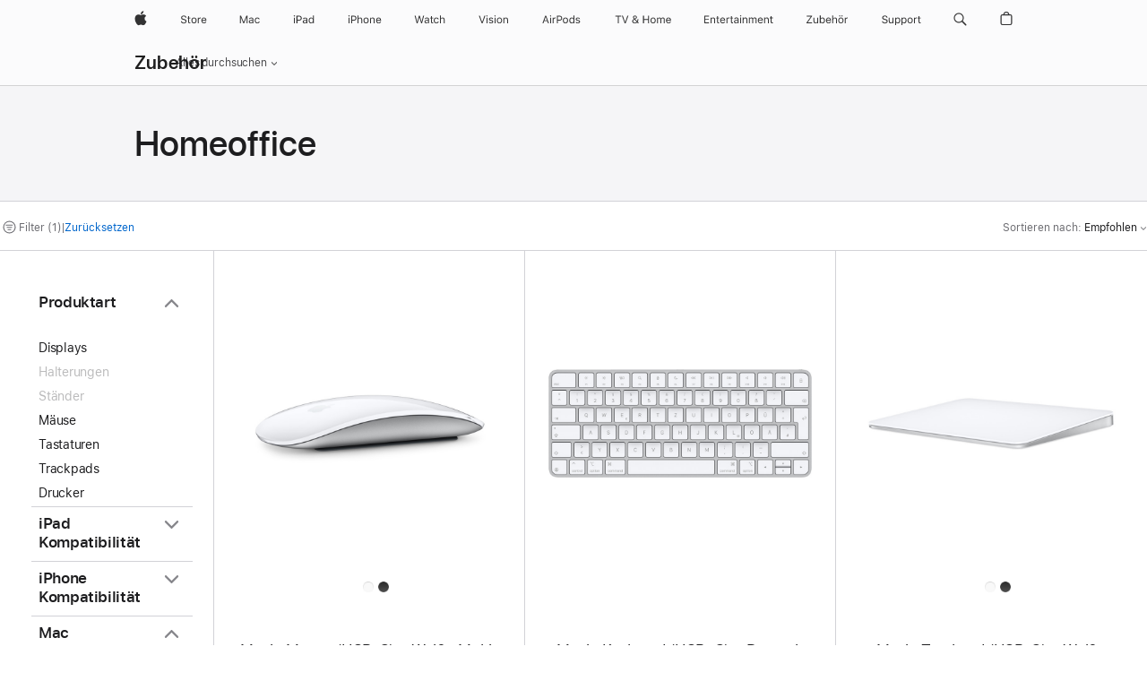

--- FILE ---
content_type: text/html;charset=utf-8
request_url: https://www.apple.com/de/shop/accessories/all/home-office?fh=4e68c3%2B4b5e
body_size: 51246
content:
<!DOCTYPE html>

<html class="de de-de nojs seg-consumer emea" lang="de-DE" >
		<head>


            <link rel="preconnect" href="https://store.storeimages.cdn-apple.com/4668/store.apple.com" crossorigin="anonymous">
            <link rel="dns-prefetch" href="https://store.storeimages.cdn-apple.com/4668/store.apple.com" crossorigin="anonymous">

            <link rel="preconnect" href="https://www.apple.com" crossorigin="anonymous">
            <link rel="dns-prefetch" href="https://www.apple.com" crossorigin="anonymous">

            <meta name="viewport" content="width=device-width, height=device-height, initial-scale=1" />
    <title>iMac (Retina 5K, 27&quot;, 2019‑2020) - Homeoffice - Alle Zubehörprodukte - Apple (DE)</title>
    <meta charset="utf-8" />
    <meta http-equiv="X-UA-Compatible" content="IE=edge,chrome=1" />    
    <meta name="format-detection" content="telephone=no" />        
         <meta property="og:url" content="https://www.apple.com/de/shop/accessories/all/home-office?f=27imac_2019&amp;fh=4e68c3%2B4b5e" />
        <meta property="og:image" content="https://store.storeimages.cdn-apple.com/1/as-images.apple.com/is/og-default?wid=1200&amp;hei=630&amp;fmt=jpeg&amp;qlt=95&amp;.v=1525370171638" />
        <meta name="twitter:site" content="@apple" />
        <meta name="twitter:card" content="summary_large_image" />
        <meta property="og:locale" content="de_DE" />
        <meta property="og:type" content="website" />
        <meta property="og:description" content="Zur Auswahl: Apple,Corsair,HP,Logitech" />
        <meta property="og:title" content="iMac (Retina 5K, 27&quot;, 2019‑2020) - Homeoffice - Alle Zubehörprodukte" />
        <meta name="robots" content="max-image-preview:large" />
        <meta property="og:site_name" content="Apple (DE)" />
    <meta name="description" content="Zur Auswahl: Apple,Corsair,HP,Logitech" />
        
      
      
      <link rel="canonical" href="https://www.apple.com/de/shop/accessories/all/home-office?f=27imac_2019&amp;fh=4e68c3%2B4b5e" />
          <script  crossorigin="anonymous"> document.cookie = "as_sfa=MnxkZXxkZXx8ZGVfREV8Y29uc3VtZXJ8aW50ZXJuZXR8MHwwfDE; path=/; domain=apple.com; expires=Tue, 14-Jul-2026 18:11:24 GMT; Secure;"; </script>
			<script type="application/ld+json">{"@context":"https://schema.org","@type":"Product","name":"Magic Mouse (USB‑C) – Weiße Multi-Touch Oberfläche","url":"https://www.apple.com/de/shop/product/mxk53z/a/magic-mouse-usb%E2%80%91c-wei%C3%9Fe-multi-touch-oberfl%C3%A4che","brand":{"@type":"Organization","name":"Apple"},"offers":[{"@type":"Offer","priceCurrency":"EUR","price":85.00,"availability":"http://schema.org/InStock","sku":"MXK53Z/A","shippingDetails":{"@type":"OfferShippingDetails","shippingRate":{"@type":"MonetaryAmount","value":0,"currency":"EUR"}},"hasMerchantReturnPolicy":{"@type":"MerchantReturnPolicy","applicableCountry":"DE","returnPolicyCategory":"https://schema.org/MerchantReturnFiniteReturnWindow","merchantReturnDays":14,"returnMethod":"https://schema.org/ReturnByMail","returnFees":"https://schema.org/FreeReturn"}}],"image":"https://store.storeimages.cdn-apple.com/1/as-images.apple.com/is/MXK53?wid=890&hei=890&fmt=jpeg&qlt=90&.v=1730508286345","description":"Die Magic Mouse ist kabellos, wieder­aufladbar über USB‑C und lässt dich einfache Gesten auf ihrer glatten und nahtlosen Oberfläche ausführen. Jetzt kaufen.","color":"Weiße Multi-Touch Oberfläche"}</script>
			<script type="application/ld+json">{"@context":"https://schema.org","@type":"Product","name":"Magic Keyboard (USB–C) – Deutsch","url":"https://www.apple.com/de/shop/product/mxcl3d/a/magic-keyboard-usb-c-deutsch","brand":{"@type":"Organization","name":"Apple"},"offers":[{"@type":"Offer","priceCurrency":"EUR","price":119.00,"availability":"http://schema.org/InStock","sku":"MXCL3D/A","shippingDetails":{"@type":"OfferShippingDetails","shippingRate":{"@type":"MonetaryAmount","value":0,"currency":"EUR"}},"hasMerchantReturnPolicy":{"@type":"MerchantReturnPolicy","applicableCountry":"DE","returnPolicyCategory":"https://schema.org/MerchantReturnFiniteReturnWindow","merchantReturnDays":14,"returnMethod":"https://schema.org/ReturnByMail","returnFees":"https://schema.org/FreeReturn"}}],"image":"https://store.storeimages.cdn-apple.com/1/as-images.apple.com/is/MXCL3D?wid=890&hei=890&fmt=jpeg&qlt=90&.v=1729134347210","description":"Das Magic Keyboard kommt in einem flachen neuen Design mit einer wieder­aufladbaren Batterie, die es einen Monat lang mit Strom versorgt, bevor du es wieder aufladen musst. Es koppelt sich automatisch mit deinem Mac. Jetzt kaufen."}</script>
			<script type="application/ld+json">{"@context":"https://schema.org","@type":"Product","name":"Magic Trackpad (USB‑C) – Weiße Multi-Touch Oberfläche","url":"https://www.apple.com/de/shop/product/mxk93z/a/magic-trackpad-usb%E2%80%91c-wei%C3%9Fe-multi-touch-oberfl%C3%A4che","brand":{"@type":"Organization","name":"Apple"},"offers":[{"@type":"Offer","priceCurrency":"EUR","price":139.00,"availability":"http://schema.org/InStock","sku":"MXK93Z/A","shippingDetails":{"@type":"OfferShippingDetails","shippingRate":{"@type":"MonetaryAmount","value":0,"currency":"EUR"}},"hasMerchantReturnPolicy":{"@type":"MerchantReturnPolicy","applicableCountry":"DE","returnPolicyCategory":"https://schema.org/MerchantReturnFiniteReturnWindow","merchantReturnDays":14,"returnMethod":"https://schema.org/ReturnByMail","returnFees":"https://schema.org/FreeReturn"}}],"image":"https://store.storeimages.cdn-apple.com/1/as-images.apple.com/is/MXK93?wid=890&hei=890&fmt=jpeg&qlt=90&.v=1730508284008","description":"Das Magic Trackpad ist wieder­aufladbar über USB‑C und bringt Force Touch auf deinen Desktop Mac. Jetzt kaufen.","color":"Weiße Multi-Touch Oberfläche"}</script>
			<script type="application/ld+json">{"@context":"https://schema.org","@type":"Product","name":"Refurbished Apple Studio Display, Standard­glas, neigungs- und höhenverstellbarer Standfuß","url":"https://www.apple.com/de/shop/product/fyjf3d/a/Refurbished-Apple-Studio-Display-Standard%C2%ADglas-neigungs-und-h%C3%B6henverstellbarer-Standfu%C3%9F","brand":{"@type":"Organization","name":"Apple"},"offers":[{"@type":"Offer","priceCurrency":"EUR","price":1879.00,"availability":"http://schema.org/InStock","sku":"FYJF3D/A","shippingDetails":{"@type":"OfferShippingDetails","shippingRate":{"@type":"MonetaryAmount","value":0,"currency":"EUR"}},"hasMerchantReturnPolicy":{"@type":"MerchantReturnPolicy","applicableCountry":"DE","returnPolicyCategory":"https://schema.org/MerchantReturnFiniteReturnWindow","merchantReturnDays":14,"returnMethod":"https://schema.org/ReturnByMail","returnFees":"https://schema.org/FreeReturn"}}],"image":"https://store.storeimages.cdn-apple.com/1/as-images.apple.com/is/refurb-mac-studio-display-tilt-height-202206?wid=890&hei=890&fmt=jpeg&qlt=90&.v=1736275418884","description":"Das Studio Display ist ein großes, beeindru­ckendes Fenster in neue Welten und fasziniert ab dem Moment, in dem du es einschaltest. Es hat ein schlankes All‑Screen Design. Und es ist vollgepackt mit Features. So wird alles, was du machst, lebendig – mit brillanten Farben und unglaublichen Details."}</script>
			<script type="application/ld+json">{"@context":"https://schema.org","@type":"Product","name":"Refurbished Apple Studio Display, Nanotexturglas, neigungs- und höhenverstellbarer Standfuß","url":"https://www.apple.com/de/shop/product/fyjj3d/a/Refurbished-Apple-Studio-Display-Nanotexturglas-neigungs-und-h%C3%B6henverstellbarer-Standfu%C3%9F","brand":{"@type":"Organization","name":"Apple"},"offers":[{"@type":"Offer","priceCurrency":"EUR","price":2089.00,"availability":"http://schema.org/InStock","sku":"FYJJ3D/A","shippingDetails":{"@type":"OfferShippingDetails","shippingRate":{"@type":"MonetaryAmount","value":0,"currency":"EUR"}},"hasMerchantReturnPolicy":{"@type":"MerchantReturnPolicy","applicableCountry":"DE","returnPolicyCategory":"https://schema.org/MerchantReturnFiniteReturnWindow","merchantReturnDays":14,"returnMethod":"https://schema.org/ReturnByMail","returnFees":"https://schema.org/FreeReturn"}}],"image":"https://store.storeimages.cdn-apple.com/1/as-images.apple.com/is/refurb-mac-studio-display-tilt-height-202206?wid=890&hei=890&fmt=jpeg&qlt=90&.v=1736275418884","description":"Das Studio Display ist ein großes, beeindru­ckendes Fenster in neue Welten und fasziniert ab dem Moment, in dem du es einschaltest. Es hat ein schlankes All‑Screen Design. Und es ist vollgepackt mit Features. So wird alles, was du machst, lebendig – mit brillanten Farben und unglaublichen Details."}</script>
			<script type="application/ld+json">{"@context":"https://schema.org","@type":"Product","name":"Corsair K65 Plus Wireless Mechanische Gaming-Tastatur für Mac","url":"https://www.apple.com/de/shop/product/hryz2d/a/corsair-k65-plus-wireless-mechanische-gaming-tastatur-f%C3%BCr-mac","brand":{"@type":"Organization","name":"Corsair"},"offers":[{"@type":"Offer","priceCurrency":"EUR","price":199.95,"availability":"http://schema.org/InStock","sku":"HRYZ2D/A","shippingDetails":{"@type":"OfferShippingDetails","shippingRate":{"@type":"MonetaryAmount","value":0,"currency":"EUR"}},"hasMerchantReturnPolicy":{"@type":"MerchantReturnPolicy","applicableCountry":"DE","returnPolicyCategory":"https://schema.org/MerchantReturnFiniteReturnWindow","merchantReturnDays":14,"returnMethod":"https://schema.org/ReturnByMail","returnFees":"https://schema.org/FreeReturn"}}],"image":"https://store.storeimages.cdn-apple.com/1/as-images.apple.com/is/HRYZ2?wid=890&hei=890&fmt=jpeg&qlt=90&.v=1761847438988","description":"Die Corsair K65 Plus Wireless ist eine 75 % Gaming-Tastatur, die Performance und Persönlichkeit vereint. Jetzt online auf apple.com kaufen.","color":"Weiß"}</script>
			<script type="application/ld+json">{"@context":"https://schema.org","@type":"Product","name":"Corsair M75 Wireless Lightweight RGB Gaming-Maus","url":"https://www.apple.com/de/shop/product/hryt2z/a/corsair-m75-wireless-lightweight-rgb-gaming-maus","brand":{"@type":"Organization","name":"Corsair"},"offers":[{"@type":"Offer","priceCurrency":"EUR","price":139.95,"sku":"HRYT2Z/A","shippingDetails":{"@type":"OfferShippingDetails","shippingRate":{"@type":"MonetaryAmount","value":0,"currency":"EUR"}},"hasMerchantReturnPolicy":{"@type":"MerchantReturnPolicy","applicableCountry":"DE","returnPolicyCategory":"https://schema.org/MerchantReturnFiniteReturnWindow","merchantReturnDays":14,"returnMethod":"https://schema.org/ReturnByMail","returnFees":"https://schema.org/FreeReturn"}}],"image":"https://store.storeimages.cdn-apple.com/1/as-images.apple.com/is/HRYT2?wid=890&hei=890&fmt=jpeg&qlt=90&.v=1729712808009","description":"Die Corsair M75 Wireless Gaming-Maus hat eine beidhändig nutzbare Mausform, die es Rechts- und Linkshänder:innen ermöglicht, sich mit der besten Konkurrenz zu messen. Jetzt online auf apple.com kaufen.","color":"Weiß"}</script>
			<script type="application/ld+json">{"@context":"https://schema.org","@type":"Product","name":"HP ENVY Inspire 7220e All-in-One Wireless Drucker","url":"https://www.apple.com/de/shop/product/hq2x2zm/a/hp-envy-inspire-7220e-all-in-one-wireless-drucker","brand":{"@type":"Organization","name":"HP"},"offers":[{"@type":"Offer","priceCurrency":"EUR","price":149.95,"sku":"HQ2X2ZM/A","shippingDetails":{"@type":"OfferShippingDetails","shippingRate":{"@type":"MonetaryAmount","value":0,"currency":"EUR"}},"hasMerchantReturnPolicy":{"@type":"MerchantReturnPolicy","applicableCountry":"DE","returnPolicyCategory":"https://schema.org/MerchantReturnFiniteReturnWindow","merchantReturnDays":14,"returnMethod":"https://schema.org/ReturnByMail","returnFees":"https://schema.org/FreeReturn"}}],"image":"https://store.storeimages.cdn-apple.com/1/as-images.apple.com/is/HQ2X2?wid=890&hei=890&fmt=jpeg&qlt=90&.v=1651797386505","description":"Mit dem HP ENVY Inspire 7220e All-in-One Drucker kannst du fast alles drucken – von hochwertigen Fotos bis zu Dokumenten. Jetzt online auf apple.com kaufen.","color":"Weiß"}</script>
			<script type="application/ld+json">{"@context":"https://schema.org","@type":"Product","name":"Logitech Keys-To-Go 2 für iPad","url":"https://www.apple.com/de/shop/product/hryy2d/a/logitech-keys-to-go-2-f%C3%BCr-ipad","brand":{"@type":"Organization","name":"Logitech"},"offers":[{"@type":"Offer","priceCurrency":"EUR","price":89.95,"sku":"HRYY2D/A","shippingDetails":{"@type":"OfferShippingDetails","shippingRate":{"@type":"MonetaryAmount","value":0,"currency":"EUR"}},"hasMerchantReturnPolicy":{"@type":"MerchantReturnPolicy","applicableCountry":"DE","returnPolicyCategory":"https://schema.org/MerchantReturnFiniteReturnWindow","merchantReturnDays":14,"returnMethod":"https://schema.org/ReturnByMail","returnFees":"https://schema.org/FreeReturn"}}],"image":"https://store.storeimages.cdn-apple.com/1/as-images.apple.com/is/HRYY2_GEO_DE?wid=890&hei=890&fmt=jpeg&qlt=90&.v=1729723512181","description":"Die Logitech Keys-To-Go 2 Tastatur hat eine integrierte Abdeckung für Langlebigkeit und große Tastenabstände, damit du überall angenehm tippen kannst. Jetzt online auf apple.com kaufen","color":"Grau"}</script>
			<script type="application/ld+json">{"@context":"https://schema.org","@type":"Product","name":"Studio Display – Standardglas – neigungs­- und höhen­verstellbarer Standfuß","url":"https://www.apple.com/de/shop/product/myjf3d/a/standardglas-neigungs-und-h%C3%B6henverstellbarer-standfu%C3%9F","brand":{"@type":"Organization","name":"Apple"},"offers":[{"@type":"Offer","priceCurrency":"EUR","price":2209.00,"availability":"http://schema.org/InStock","sku":"MYJF3D/A","shippingDetails":{"@type":"OfferShippingDetails","shippingRate":{"@type":"MonetaryAmount","value":0,"currency":"EUR"}},"hasMerchantReturnPolicy":{"@type":"MerchantReturnPolicy","applicableCountry":"DE","returnPolicyCategory":"https://schema.org/MerchantReturnFiniteReturnWindow","merchantReturnDays":14,"returnMethod":"https://schema.org/ReturnByMail","returnFees":"https://schema.org/FreeReturn"}}],"image":"https://store.storeimages.cdn-apple.com/1/as-images.apple.com/is/MYJF3?wid=890&hei=890&fmt=jpeg&qlt=90&.v=1739766189940","description":"Zur Auswahl: Apple,Corsair,HP,Logitech"}</script>
			<script type="application/ld+json">{"@context":"https://schema.org","@type":"Product","name":"Studio Display – Nanotexturglas – VESA Mount Adapter","url":"https://www.apple.com/de/shop/product/myjl3d/a/nanotexturglas-vesa-mount-adapter","brand":{"@type":"Organization","name":"Apple"},"offers":[{"@type":"Offer","priceCurrency":"EUR","price":1999.00,"availability":"http://schema.org/InStock","sku":"MYJL3D/A","shippingDetails":{"@type":"OfferShippingDetails","shippingRate":{"@type":"MonetaryAmount","value":0,"currency":"EUR"}},"hasMerchantReturnPolicy":{"@type":"MerchantReturnPolicy","applicableCountry":"DE","returnPolicyCategory":"https://schema.org/MerchantReturnFiniteReturnWindow","merchantReturnDays":14,"returnMethod":"https://schema.org/ReturnByMail","returnFees":"https://schema.org/FreeReturn"}}],"image":"https://store.storeimages.cdn-apple.com/1/as-images.apple.com/is/MYJL3?wid=890&hei=890&fmt=jpeg&qlt=90&.v=1739766189942","description":"Zur Auswahl: Apple,Corsair,HP,Logitech"}</script>
			<script type="application/ld+json">{"@context":"https://schema.org","@type":"Product","name":"Studio Display – Nanotexturglas – neigungs­- und höhen­verstellbarer Standfuß","url":"https://www.apple.com/de/shop/product/myjj3d/a/nanotexturglas-neigungs-und-h%C3%B6henverstellbarer-standfu%C3%9F","brand":{"@type":"Organization","name":"Apple"},"offers":[{"@type":"Offer","priceCurrency":"EUR","price":2459.00,"availability":"http://schema.org/InStock","sku":"MYJJ3D/A","shippingDetails":{"@type":"OfferShippingDetails","shippingRate":{"@type":"MonetaryAmount","value":0,"currency":"EUR"}},"hasMerchantReturnPolicy":{"@type":"MerchantReturnPolicy","applicableCountry":"DE","returnPolicyCategory":"https://schema.org/MerchantReturnFiniteReturnWindow","merchantReturnDays":14,"returnMethod":"https://schema.org/ReturnByMail","returnFees":"https://schema.org/FreeReturn"}}],"image":"https://store.storeimages.cdn-apple.com/1/as-images.apple.com/is/MYJJ3?wid=890&hei=890&fmt=jpeg&qlt=90&.v=1739766190052","description":"Zur Auswahl: Apple,Corsair,HP,Logitech"}</script>
			<script type="application/ld+json">{"@context":"https://schema.org","@type":"Product","name":"Studio Display – Standardglas – neigungs­verstell­barer Standfuß","url":"https://www.apple.com/de/shop/product/myjg3d/a/standardglas-neigungsverstellbarer-standfu%C3%9F","brand":{"@type":"Organization","name":"Apple"},"offers":[{"@type":"Offer","priceCurrency":"EUR","price":1749.00,"availability":"http://schema.org/InStock","sku":"MYJG3D/A","shippingDetails":{"@type":"OfferShippingDetails","shippingRate":{"@type":"MonetaryAmount","value":0,"currency":"EUR"}},"hasMerchantReturnPolicy":{"@type":"MerchantReturnPolicy","applicableCountry":"DE","returnPolicyCategory":"https://schema.org/MerchantReturnFiniteReturnWindow","merchantReturnDays":14,"returnMethod":"https://schema.org/ReturnByMail","returnFees":"https://schema.org/FreeReturn"}}],"image":"https://store.storeimages.cdn-apple.com/1/as-images.apple.com/is/MYJG3?wid=890&hei=890&fmt=jpeg&qlt=90&.v=1739766210601","description":"Zur Auswahl: Apple,Corsair,HP,Logitech"}</script>
			<script type="application/ld+json">{"@context":"https://schema.org","@type":"Product","name":"Pro Display XDR - Standardglas","url":"https://www.apple.com/de/shop/product/mylh3d/a/Standardglas","brand":{"@type":"Organization","name":"Apple"},"offers":[{"@type":"Offer","priceCurrency":"EUR","price":5499.00,"sku":"MYLH3D/A","shippingDetails":{"@type":"OfferShippingDetails","shippingRate":{"@type":"MonetaryAmount","value":0,"currency":"EUR"}},"hasMerchantReturnPolicy":{"@type":"MerchantReturnPolicy","applicableCountry":"DE","returnPolicyCategory":"https://schema.org/MerchantReturnFiniteReturnWindow","merchantReturnDays":14,"returnMethod":"https://schema.org/ReturnByMail","returnFees":"https://schema.org/FreeReturn"}}],"image":"https://store.storeimages.cdn-apple.com/1/as-images.apple.com/is/pro-display-hero?wid=890&hei=890&fmt=jpeg&qlt=90&.v=1572384750703","description":"Zur Auswahl: Apple,Corsair,HP,Logitech"}</script>
			<script type="application/ld+json">{"@context":"https://schema.org","@type":"Product","name":"Pro Display XDR - Nanotexturglas","url":"https://www.apple.com/de/shop/product/mylj3d/a/Nanoglas","brand":{"@type":"Organization","name":"Apple"},"offers":[{"@type":"Offer","priceCurrency":"EUR","price":6499.00,"sku":"MYLJ3D/A","shippingDetails":{"@type":"OfferShippingDetails","shippingRate":{"@type":"MonetaryAmount","value":0,"currency":"EUR"}},"hasMerchantReturnPolicy":{"@type":"MerchantReturnPolicy","applicableCountry":"DE","returnPolicyCategory":"https://schema.org/MerchantReturnFiniteReturnWindow","merchantReturnDays":14,"returnMethod":"https://schema.org/ReturnByMail","returnFees":"https://schema.org/FreeReturn"}}],"image":"https://store.storeimages.cdn-apple.com/1/as-images.apple.com/is/pro-display-hero?wid=890&hei=890&fmt=jpeg&qlt=90&.v=1572384750703","description":"Zur Auswahl: Apple,Corsair,HP,Logitech"}</script>
			<script type="application/ld+json">{"@context":"https://schema.org","@type":"Product","name":"Studio Display – Nanotexturglas – neigungs­verstell­barer Standfuß","url":"https://www.apple.com/de/shop/product/myjk3d/a/nanotexturglas-neigungsverstellbarer-standfu%C3%9F","brand":{"@type":"Organization","name":"Apple"},"offers":[{"@type":"Offer","priceCurrency":"EUR","price":1999.00,"availability":"http://schema.org/InStock","sku":"MYJK3D/A","shippingDetails":{"@type":"OfferShippingDetails","shippingRate":{"@type":"MonetaryAmount","value":0,"currency":"EUR"}},"hasMerchantReturnPolicy":{"@type":"MerchantReturnPolicy","applicableCountry":"DE","returnPolicyCategory":"https://schema.org/MerchantReturnFiniteReturnWindow","merchantReturnDays":14,"returnMethod":"https://schema.org/ReturnByMail","returnFees":"https://schema.org/FreeReturn"}}],"image":"https://store.storeimages.cdn-apple.com/1/as-images.apple.com/is/MYJK3?wid=890&hei=890&fmt=jpeg&qlt=90&.v=1739766189896","description":"Zur Auswahl: Apple,Corsair,HP,Logitech"}</script>
			<script type="application/ld+json">{"@context":"https://schema.org","@type":"Product","name":"Studio Display – Standard­glas – VESA Mount Adapter","url":"https://www.apple.com/de/shop/product/myjh3d/a/standardglas-vesa-mount-adapter","brand":{"@type":"Organization","name":"Apple"},"offers":[{"@type":"Offer","priceCurrency":"EUR","price":1749.00,"availability":"http://schema.org/InStock","sku":"MYJH3D/A","shippingDetails":{"@type":"OfferShippingDetails","shippingRate":{"@type":"MonetaryAmount","value":0,"currency":"EUR"}},"hasMerchantReturnPolicy":{"@type":"MerchantReturnPolicy","applicableCountry":"DE","returnPolicyCategory":"https://schema.org/MerchantReturnFiniteReturnWindow","merchantReturnDays":14,"returnMethod":"https://schema.org/ReturnByMail","returnFees":"https://schema.org/FreeReturn"}}],"image":"https://store.storeimages.cdn-apple.com/1/as-images.apple.com/is/MYJH3?wid=890&hei=890&fmt=jpeg&qlt=90&.v=1739766190389","description":"Zur Auswahl: Apple,Corsair,HP,Logitech"}</script>
			<script type="application/ld+json">{"@context":"https://schema.org","@type":"BreadcrumbList","itemListElement":[{"@type":"ListItem","position":"1","item":{"@id":"https://www.apple.com/de/shop/accessories/all","url":"https://www.apple.com/de/shop/accessories/all","name":"Alle Zubehörprodukte"}},{"@type":"ListItem","position":"2","name":"Homeoffice"}]}</script>
		
		
	<script type="application/json" id="metrics">{"config":{"asMetrics":{"asMetricsFeatures":["sharedDataLayer"],"dataMule":"v1","storedEntryPointEnabled":false,"graffitiEnabled":false},"omniture":{"account":["applestoreww"],"trackingServer":"securemetrics.apple.com","internalDomains":["store.apple.com","secure.store.apple.com","secure1.store.apple.com","secure2.store.apple.com","epp.apple.com","secure1.epp.apple.com","storeint.apple.com","secure1.storeint.apple.com","www.apple.com"]},"global":{"cookieDomain":"apple.com"}},"data":{"node":"standard/home/shop_accessories/all_accessories/home_office","pageName":"AOS: home/shop_accessories/all_accessories/home_office","properties":{"isHomePage":false,"encryptedStoreId":"wAU4UKP4A49PUDAJA","serverName":"788000","characterSetForCountry":"UTF-8","currencyCode":"EUR","computedChannel":"AOS: Accessory","storeSegmentVariable":"AOS: DE Consumer","storeFrontId":"11789","computedCustomStoreName":"AOS: German Consumer","langAttribute":"de-de","evarDataNodesEnabled":true},"currency":"EUR","area":"shop"}}</script>
    
    
    

            <script crossorigin="anonymous">
                     if (/(iPhone|iPod).*OS ([6-9]|[1-9][0-9]).*AppleWebKit.*Mobile.*Safari/.test(navigator.userAgent)) {
                       var headNode = document.getElementsByTagName("head")[0];
var sbNode = document.createElement('meta');
var url = decodeURI("https://www.apple.com/de/shop/accessories/all/home-office?f=27imac_2019&amp;fh=4e68c3%2B4b5e");
var ses = "; " + document.cookie;
var sesParts = ses.split("; s_vi=");
ses = sesParts.length == 2 ? sesParts.pop().split(";").shift() : '';
if (ses !== '') {
    url += url.indexOf('?') >= 0 ? '&' : '?';
    url += 'ses=' + encodeURI(ses);
}
sbNode.name = 'apple-itunes-app';
sbNode.content = 'app-id=375380948, app-argument=' + url;
headNode.appendChild(sbNode);

                     }
                    else if (/(iPad).*OS ([6-9]|[1-9][0-9]).*AppleWebKit.*Mobile.*Safari/.test(navigator.userAgent)) {
                      var headNode = document.getElementsByTagName("head")[0];
var sbNode = document.createElement('meta');
var url = decodeURI("https://www.apple.com/de/shop/accessories/all/home-office?f=27imac_2019&amp;fh=4e68c3%2B4b5e");
var ses = "; " + document.cookie;
var sesParts = ses.split("; s_vi=");
ses = sesParts.length == 2 ? sesParts.pop().split(";").shift() : '';
if (ses !== '') {
    url += url.indexOf('?') >= 0 ? '&' : '?';
    url += 'ses=' + encodeURI(ses);
}
sbNode.name = 'apple-itunes-app';
sbNode.content = 'app-id=375380948, app-argument=' + url;
headNode.appendChild(sbNode);

                    }
            </script>



        

        

        

            	<script crossorigin="anonymous">
		window.asUnsupportedBrowserUrl = "https://www.apple.com/de/shop/unsupported";
	</script>


<script crossorigin="anonymous">
	//replace nojs class with js on html element
	(function(html){
		html.className = html.className.replace(/\bnojs\b/,'js')
	})(document.documentElement);

	// add metric shim
	window.s = {
		t: () => {},
		tl: () => {},
		clearVars: () => {},
		pageName: 'disabled',
		disabled: true
	};
</script>

    
            <link data-srs rel="stylesheet" href="https://store.storeimages.cdn-apple.com/4668/store.apple.com/static-resources/rs-globalelements-2.20.0-e0ef1/dist/ac-globalnav.css" media="screen, print"  />




        <link data-srs rel="stylesheet" href="https://store.storeimages.cdn-apple.com/4668/store.apple.com/static-resources/rs-external-1.68.1-ed939/dist/de/external.css" media="screen, print"  />
        <link data-srs rel="stylesheet" href="https://store.storeimages.cdn-apple.com/4668/store.apple.com/static-resources/rs-vendor-1.31.0-51e19/dist/common-css@1.2.0/dist/common.css" media="screen, print"  />
        <link data-srs rel="stylesheet" href="https://store.storeimages.cdn-apple.com/4668/store.apple.com/static-resources/rs-accessories-3.15.2-f9220/dist/category-landing.css" media="screen, print"  />

        <link data-srs rel="stylesheet" href="https://www.apple.com/wss/fonts?families=SF+Pro,v3:200,300,400,500,600|SF+Pro+Icons,v3|Apple+Monochrome+Emoji,v3|Apple+Monochrome+Emoji+Ind,v2|Graphik,v1"  />

    




	<script crossorigin="anonymous">
		window.irOn=true;
	</script>

    <script crossorigin="anonymous">
        window.ECHO_CONFIG = {
            metadata: {
                environment: "",
                format: "common",
                fmt: "common",
                region: "emea",
                country: "DE",
                sf: "de",
                segment: "Consumer",
                locale: "de-de",
                referer: document.referrer,
                node: "standard/home/shop_accessories/all_accessories/home_office",
                pageResource: "accessories-3",
                feature: "category-landing",
                targetEnabled: "false"
            },
            config: {
                "pageViewId": Math.random().toString(36).substring(2, 12) + '-' + Date.now().toString(36),
                "app": "com.apple.www.Store",
                "delaySendingPageViewDataMS": 500,
                "nonEssentialEventSampleRatePct": 0.1,
                "altTextEventSampleRatePct": 1.0,
                "customEventSampleRatePct": 25.0,
                "interactionEventSampleRatePct": 100.0,
                "performanceMeasureEventSampleRatePct": 5.0,
                "performanceNowEventSampleRatePct": 65.0,
                "resourceEventSampleRatePct": 5.0,
                "rumEventSampleRatePct": 25.0,
                "performanceMeasurePollingIntervalMS": 1000,
                "performanceMeasuresToReport": "".split(','),
                "resourceDisallowedResourceList": "securemetrics.apple.com".split(','),
                "resourcePollingIntervalMS": 2001,
                "sendErrors": true,
                "sendPageViewData": true,
                "sendResourceData":  true,
                "url": "https://xp.apple.com/report/2/xp_aos_clientperf,/shop/mdp/api/echo",
                "echoSubDomainName": "https://www.apple.com",
                "passiveEventIngestionUrl": "https://xp.apple.com/report/2/xp_aos_clientperf",
                "criticalEventIngestionUrl": "/shop/mdp/api/echo",
                "sendLoggingData": true,
                "eventListeners": null || {},
                "preLoadErrors": []
            }
        };

        window.ECHO_CONFIG.config.preLoadErrorListener = window.addEventListener('error', (event) => {
            window.ECHO_CONFIG.config.preLoadErrors.push(event);
        });

        window.AS_LOG_LEVEL = "ERROR";
    </script>


    
        <script data-srs

            src="https://store.storeimages.cdn-apple.com/4668/store.apple.com/static-resources/rs-external-1.68.1-ed939/dist/unsupportedBrowser.min.js"


         nomodule crossorigin="anonymous" integrity="sha384-xA4aSWL+MVd9UwGaciKIe6Ws2in1+cSOXfCZ/KgWWJeJ1eBDhPaftM2S97id4HfU"></script>
        <script data-srs

            src="https://store.storeimages.cdn-apple.com/4668/store.apple.com/static-resources/rs-echo-3.30.0-4f384/dist/echo.min.js"


         async crossorigin="anonymous" type="module" integrity="sha384-57kiFvsJ04kQkvJLsrJE9W6XZak+iSEPGJQnsO/qAdQJUo1Va2/XR8OWd9gD/K+B"></script>
        <script data-srs

            src="https://store.storeimages.cdn-apple.com/4668/store.apple.com/static-resources/rs-external-1.68.1-ed939/dist/external.js"


         crossorigin="anonymous" integrity="sha384-7UgHstVfwyQwDgXfwurVWh+HWOaKwNIYeZ5LVRPd7ydcPqb6tijs/y8E86ncDJSW"></script>
        <script data-srs

            src="https://store.storeimages.cdn-apple.com/4668/store.apple.com/static-resources/rs-external-1.68.1-ed939/dist/log.js"


         crossorigin="anonymous" integrity="sha384-LLtjA+VZTCx6UvMkbBiY8rm4va9KSPyu1dR1l67jFCnp/Kyuuf2KbM00MtPKB5zQ"></script>
        <script data-srs

            src="https://store.storeimages.cdn-apple.com/4668/store.apple.com/static-resources/rs-vendor-1.31.0-51e19/dist/adobe-appmeasurement@2.23.0/third-party/js/AppMeasurement.js"


         crossorigin="anonymous" integrity="sha384-F1AYDcGm0yYcO+ZUQ5n1Anuylmy4hDT+UjPesrQBpHh8174rgghpI9rMLgq1vgfs"></script>
        <script data-srs

            src="https://store.storeimages.cdn-apple.com/4668/store.apple.com/static-resources/rs-analytics-1.7.3-5b6dd/dist/analytics.js"


         crossorigin="anonymous" integrity="sha384-5AQ8BMKfJpk7nVx67WYjdUzasBP+D2B7GsYw8DhniTkok4bUCNu+8mol+sQJOgLk"></script>
        <script data-srs

            src="https://store.storeimages.cdn-apple.com/4668/store.apple.com/static-resources/rs-vendor-1.31.0-51e19/dist/lodash@4.17.21/lodash.min.js"


         crossorigin="anonymous" integrity="sha384-H6KKS1H1WwuERMSm+54dYLzjg0fKqRK5ZRyASdbrI/lwrCc6bXEmtGYr5SwvP1pZ"></script>
        <script data-srs

            src="https://store.storeimages.cdn-apple.com/4668/store.apple.com/static-resources/rs-vendor-1.31.0-51e19/dist/react@18.2.0/umd/react.production.min.js"


         crossorigin="anonymous" integrity="sha384-tMH8h3BGESGckSAVGZ82T9n90ztNXxvdwvdM6UoR56cYcf+0iGXBliJ29D+wZ/x8"></script>
        <script data-srs

            src="https://store.storeimages.cdn-apple.com/4668/store.apple.com/static-resources/rs-vendor-1.31.0-51e19/dist/react-dom@18.2.0/umd/react-dom.production.min.js"


         crossorigin="anonymous" integrity="sha384-bm7MnzvK++ykSwVJ2tynSE5TRdN+xL418osEVF2DE/L/gfWHj91J2Sphe582B1Bh"></script>
        <script data-srs

            src="https://store.storeimages.cdn-apple.com/4668/store.apple.com/static-resources/rs-accessories-3.15.2-f9220/dist/category-landing.js"


         crossorigin="anonymous" integrity="sha384-wOaG4zF+1+nSqtf4tzsehlOVdm/kjUgfKvGJ4u7JlCe/z37tpfjUa4V15l19XpDH"></script>

        <script data-srs src="https://store.storeimages.cdn-apple.com/4668/store.apple.com/static-resources/rs-globalelements-2.20.0-e0ef1/dist/ac-globalnav.umd.js" defer crossorigin="anonymous" integrity="sha384-2VfvJpAfs3Z/4i+I+F4Ygb84rD642EhD4Xovy+V0ynqTvl2DUapTR3OqN+/Q2Gao"></script>
    <script data-srs src="https://store.storeimages.cdn-apple.com/4668/store.apple.com/static-resources/rs-globalelements-2.20.0-e0ef1/dist/globalelements.js" crossorigin="anonymous" integrity="sha384-Vd4M0TI5DAjH73dnM/hI4oN/2/mxN9SrrUwWVLjAtD3r4q5hE2DcNVMnjkwpAinh"></script>








    


        <script id="shldVerify" type="module" crossorigin="anonymous" src="/shop/shld/v1/verify.js" integrity="sha384-ks5BFNp9vK3a6D/0EnZWJmYLnvFIKqx9dh3gsx67abkqD22O3pf42MkW90VxN8TP"></script>
        <script crossorigin="anonymous">
            window.shldConfig= {
                isEnabled: true
            };
        </script>

    <script crossorigin="anonymous">
        (function () {
            const logger = typeof window.Log === "function" ? window.Log("pixel") : window.console;

            try {
                function sanitizeAndNormalizePathname(pathname) {
                    let newPathname = pathname;
                    let decodedPathname;

                    try {
                        decodedPathname = decodeURIComponent(pathname);
                    } catch (error) {
                        decodedPathname = pathname;
                    }

                    // first handle /storepickup and /<sf>/storepickup
                    if (decodedPathname.includes('/storepickup')) {
                        newPathname = '/storepickup';
                    }

                    // then handle /store and /<sf>/store
                    else if (decodedPathname.includes('/store')) {
                        const base = '/store';
                        const path = decodedPathname.split('/store')[1];
                        newPathname = `${base}${path}`;
                    }

                    // handle /search and /<sf>/search
                    else if (decodedPathname.includes('/search')) {
                        newPathname = '/search';
                    }

                    // handle /giftcard and /<sf>/giftcard
                    else if (decodedPathname.includes('/giftcard')) {
                        newPathname = '/giftcard';
                    }

                    // handle /shop/bag/saved_bag and /<sf>/shop/bag/saved_bag
                    else if (decodedPathname.includes('/shop/bag/saved_bag')) {
                        const base = '/shop/bag/saved_bag';
                        newPathname = `${base}`;
                    }

                    // handle /shop/order and /<sf>/shop/order
                    else if (decodedPathname.includes('/shop/bag')) {
                        const base = '/shop/bag';
                        newPathname = `${base}`;
                    }

                    // handle /shop/order and /<sf>/shop/order
                    else if (decodedPathname.includes('/shop/pdpAddToBag')) {
                        const base = '/shop/pdpAddToBag';
                        newPathname = `${base}`;
                    }

                    // handle /shop/order and /<sf>/shop/order
                    else if (decodedPathname.includes('/shop/order')) {
                        const base = '/shop/order';
                        const path = decodedPathname
                            .split(base)[1]
                            .replace(/\d/g, '0')
                            .replace(/[\w.-]+@[\w.-]+\.\w+/g, 'user@example.com');
                        newPathname = `${base}${path}`;
                    }

                    // handle /shop/recap and /<sf>/shop/recap
                    else if (decodedPathname.includes('/shop/recap')) {
                        const base = '/shop/recap';
                        newPathname = `${base}`;
                    }

                    // handle /shop/start and /<sf>/shop/start
                    else if (decodedPathname.includes('/shop/start')) {
                        const base = '/shop/start';
                        newPathname = `${base}`;
                    }

                    // handle /shop/confirm and /<sf>/shop/confirm
                    else if (decodedPathname.includes('/shop/confirm')) {
                        const base = '/shop/confirm';
                        newPathname = `${base}`;
                    }

                    // handle /shop/posThankYou and /<sf>/shop/posThankYou
                    else if (decodedPathname.includes('/shop/posThankYou')) {
                        const base = '/shop/posThankYou';
                        newPathname = `${base}`;
                    }

                    // handle /shop/yoursaves and /<sf>/shop/yoursaves
                    else if (decodedPathname.includes('/shop/yoursaves')) {
                        const base = '/shop/yoursaves';
                        newPathname = `${base}`;
                    }

                    // handle /shop and /<sf>/shop
                    else if (decodedPathname.includes('/shop')) {
                        const base = '/shop';
                        const path = decodedPathname.split('/shop')[1];
                        newPathname = `${base}${path}`;
                    }

                    // handle %
                    if (newPathname.includes('%')) {
                        newPathname = newPathname.split('%')[0];
                    }

                    return newPathname;
                }

                function getSanitizedLocation(location) {
                    if (!location) {
                        return {};
                    }
                    const newLocation = new URL(location);
                    if (newLocation.protocol.startsWith('http')) {
                        return newLocation;
                    }
                    newLocation.pathname = 'pathname';
                    return newLocation;
                }

                function getAosSanitizedLocation(location) {
                    const sanitizedLocation = getSanitizedLocation(location);

                    const normalizedPath = sanitizeAndNormalizePathname(sanitizedLocation.pathname);

                    sanitizedLocation.hash = '';
                    sanitizedLocation.href = `${sanitizedLocation.protocol}//${sanitizedLocation.host}${normalizedPath}`;
                    sanitizedLocation.password = '';
                    sanitizedLocation.pathname = normalizedPath;
                    sanitizedLocation.search = '';

                    return sanitizedLocation;
                }

                const sanitizedLocation = getAosSanitizedLocation(window.location);

                function getPageShopPath(pathname) {
                    let newPathname = pathname;

                    // handle /shop/product and /<sf>/shop/product
                    if (newPathname.includes('/shop/product')) {
                        const base = '/shop/product';
                        newPathname = `${base}`;
                    }

                    const pathElements = newPathname.split('/');

                    if (pathElements.length <= 5) {
                        return newPathname;
                    }

                    return pathElements.slice(0, 4).join('/');
                }

                const pageViewId = window.ECHO_CONFIG && window.ECHO_CONFIG.config && window.ECHO_CONFIG.config.pageViewId;
                const referrer = document.referrer.includes('apple.com') ? getAosSanitizedLocation(document.referrer).href : document.referrer;
                const host = sanitizedLocation.host;
                const pageHostname = sanitizedLocation.hostname;
                const pagePathname = sanitizedLocation.pathname;
                const pageUrl = sanitizedLocation.href;
                const pageShopPath = getPageShopPath(sanitizedLocation.pathname);
                const recordTime=Date.now();
                const src = `https://www.apple.com/shop/mdp/echo/echo.png?pageViewId=${pageViewId}&recordTime=${recordTime}&referrer=${referrer}&referer=${referrer}&host=${host}&pageHostname=${pageHostname}&pageUrl=${pageUrl}&pagePathname=${pagePathname}&pageShopPath=${pageShopPath}&eventType=pageview&environment=&format=common&region=emea&country=DE&sf=de&segment=Consumer&locale=de-de&node=standard/home/shop_accessories/all_accessories/home_office&pageResource=accessories-3&feature=category-landing`;
                const pixelScript = document.createElement("img");

                pixelScript.setAttribute("src", src);
            } catch (e) {
                logger.error(e);
            }
        })();
    </script>

    <noscript>
        <img src="https://www.apple.com/shop/mdp/echo/echo.png?pageViewId=no-js&recordTime=no-js&referrer=no-js&referer=no-js&host=no-js&pageHostname=no-js&pageUrl=no-js&pagePathname=no-js&pageShopPath=no-js&eventType=pageview&environment=&format=common&region=emea&country=DE&sf=Consumer&segment=Consumer&locale=de-de&node=standard/home/shop_accessories/all_accessories/home_office&pageResource=accessories-3&feature=category-landing" width="1" height="1" />
    </noscript>



        <script crossorigin="anonymous">
            window.dynamicFootnotesConfig = {
                dynamicSymbols: ["<sup>a</sup>","<sup>b</sup>","<sup>I</sup>","<sup>II</sup>","<sup>i</sup>","<sup>ii</sup>","<sup>±</sup>","<sup>±±</sup>","°","<sup>°°</sup>"],
                selector: "div.footnotes",
                footnoteElementType: "p",
                footnoteElementDataAttr: "data-dynamic-footnote",
                placeholderRegex: /{footnote\.(.*?)}/g,
                placeholderIdFindFn: function (str) {
                    return str.split(".")[1].split("}")[0]
                },
                symbolCache: {},
                nextSymbolIndex: 0
            };
        </script>

        <script crossorigin="anonymous">
            window.dynamicHashConfig = {
                // should match something like '__hash__'
                placeholderRegex: /__hash__/g,
            };

            window.dcpConfig = {
                mzoneUrl: "/de/shop/personalization",
                mzoneParamPrefix: "mz",
                moduleBaseUrl: "/de/shop/content-module",
                timeoutMS: 2000,
                enabled: true,
                mzoneIdList: [],
                mzoneMap: {},
                dataAttr: 'data-mzone',
                dynamicDataAttr: 'data-mzone-dynamic-content',
                acStatusConfigGetter: function () {
                    var acConfig = window.acSetup;

                    if (!acConfig) {
                        return false;
                    }

                    return {
                        merchantIdentifier: acConfig.merchantIdentifier || '',
                        signature: acConfig.signature || '',
                        signedFields: acConfig.signedFields || null
                    };
                },
                analytics: {
                    attributesToAddToModules: [
                        { key: "role", value: "listitem", type: "string" },
                        { key: "data-rule-id", value: "ruleId", type: "moduleProperty" },
                        { key: "data-module-id", value: "moduleId", type: "moduleProperty" }
                    ],
                    selectorsToIgnore: [".dcp-module-hook", "style", "script", "noscript"],
                }
            };
        </script>



            

            <script crossorigin="anonymous">
    window.chatConfig = {"chat":{"page":[{"name":"WEB_CHAT_COUNTRY","value":"de"},{"name":"WEB_CHAT_LANGUAGE","value":"de"},{"name":"WEB_CHAT_ORDERNUMBER","value":null},{"name":"WEB_CHAT_GEO","value":"emea"},{"name":"WEB_CHAT_SEGMENT","value":"consumer"},{"name":"WEB_CHAT_SECTION","value":"product selection"},{"name":"WEB_CHAT_SUBSECTION","value":"home_office"},{"name":"WEB_CHAT_REFER","value":null},{"name":"WEB_CHAT_APP","value":"AOS"},{"name":"WEB_CHAT_PAGE","value":"AOS: home/shop_accessories/all_accessories/home_office"},{"name":"url","value":"https://contactretail.apple.com"}]}};
</script>



    

<script crossorigin="anonymous">
	if(!/dssid2/.test(document.cookie) || !/as_dc/.test(document.cookie)) {
		document.addEventListener('DOMContentLoaded', () => {
			const ie = document.createElement("IMG");
			ie.src = '/de/shop/dc';
			ie.width = 1;
			ie.height = 1;
			ie.style.display = "none";
			ie.alt = "";
			document.body.appendChild(ie);
		});
	}
</script>


    


</head>


	<body class=" as-theme-light-heroimage rf-category">
		    <div class="metrics">
            <noscript>
        <img src="https://securemetrics.apple.com/b/ss/applestoreww/1/H.8--NS/0?pageName=No-Script:AOS%3A+home%2Fshop_accessories%2Fall_accessories%2Fhome_office" height="1" width="1" alt=""/>
    </noscript>


        
        	<script></script>


        
        
    <script crossorigin="anonymous">
            if (window.asMetrics && window.asMetrics.initialize) {
                window.asMetrics.initialize();
            }
    </script>


    </div>




<script crossorigin="anonymous">
	if(!/dssid2/.test(document.cookie) || !/as_dc/.test(document.cookie)) {
		document.addEventListener('DOMContentLoaded', () => {
			const ie = document.createElement("IMG");
			ie.src = '/de/shop/dc';
			ie.width = 1;
			ie.height = 1;
			ie.style.display = "none";
			ie.alt = "";
			document.body.appendChild(ie);
		});
	}
</script>




		<div id="page">
			


    <script id="aos-gn-links" type="application/json">
    {  "educationrouting" : "https://www.apple.com/de/shop/browse/home/education_routing",  "special_deals" : "https://www.apple.com/de/shop/refurbished",  "buy_iphone/iphone_se" : "https://www.apple.com/de/iphone",  "buy_mac" : "https://www.apple.com/de/shop/buy-mac",  "edu_store" : "https://www.apple.com/de-edu/store",  "order/list" : "https://secure.store.apple.com/de/shop/order/list",  "buy_airtag/airtag" : "https://www.apple.com/de/shop/browse/home/shop_airtag/family/airtag",  "buy_watch" : "https://www.apple.com/de/shop/buy-watch",  "ipad/keyboards" : "https://www.apple.com/de/shop/ipad/accessories/keyboards",  "ipad/accessories" : "https://www.apple.com/de/shop/ipad/accessories",  "accessories/all_accessories/made_by_apple" : "https://www.apple.com/de/shop/accessories/all/made-by-apple",  "watch/bands" : "https://www.apple.com/de/shop/watch/bands",  "buy_homepod/homepod_mini" : "https://www.apple.com/de/shop/homepod/family/homepod-mini",  "eppstore/veteransandmilitary" : "https://www.apple.com/de/",  "studio/apple_watch" : "https://www.apple.com/de/shop/studio/apple-watch",  "payment_plan" : "https://www.apple.com/de/shop/browse/finance/PaypalFinancingLandingPage",  "buy_homepod/homepod" : "https://www.apple.com/de/shop/homepod/family/homepod",  "buy_tv/apple_tv_4k" : "https://www.apple.com/de/shop/tv/family/apple-tv-4k",  "trade_in" : "https://www.apple.com/de/shop/trade-in",  "mac/accessories" : "https://www.apple.com/de/shop/mac/accessories",  "accessories/all_accessories/beats_featured" : "https://www.apple.com/de/shop/accessories/all/beats-featured",  "buy_iphone/carrier_offers" : "https://www.apple.com/de/shop/buy-iphone/carrier-offers",  "store" : "https://www.apple.com/de/store",  "watch/accessories" : "https://www.apple.com/de/shop/watch/accessories",  "buy_ipad" : "https://www.apple.com/de/shop/buy-ipad",  "buy_iphone" : "https://www.apple.com/de/shop/buy-iphone",  "smart_home/accessories" : "https://www.apple.com/de/shop/smart-home/accessories",  "buy_iphone/iphone_12" : "https://www.apple.com/de/iphone",  "buy_iphone/iphone_13" : "https://www.apple.com/de/iphone",  "product/MW5G3" : "/de/shop/product/mw5g3z/a/siri-remote",  "iphone/accessories" : "https://www.apple.com/de/shop/iphone/accessories",  "buy_accessories" : "https://www.apple.com/de/shop/accessories/all"}
    </script>


            <meta name="aos-gn-template" content="2.18.1-SNAPSHOT - Tue Jul 22 2025 12:19:03 GMT-0700 (Pacific Daylight Time)" />
            <meta name="globalnav-store-key" content="SJHJUH4YFCTTPD4F4" />
            <meta name="globalnav-search-field[action]" content="/de/search" />
            <meta name="globalnav-submenus-enabled" content="true" data-ff-enabled data-cms />
            <meta name="globalmessage-segment-redirect" content="true" data-cms />
            <meta name="globalnav-search-suggestions-enabled" content="true" data-cms />
            <meta name="globalnav-bag-flyout-enabled" content="true" data-cms />












<div id="globalheader">
  <aside id="globalmessage-segment" lang="de-DE" dir="ltr" class="globalmessage-segment">
    <ul data-strings="{&quot;view&quot;:&quot;{%STOREFRONT%} Store Home&quot;,&quot;segments&quot;:{&quot;smb&quot;:&quot;Store Business Home&quot;,&quot;eduInd&quot;:&quot;Store Bildung Home&quot;,&quot;other&quot;:&quot;Store Home&quot;},&quot;exit&quot;:&quot;Verlassen&quot;}" class="globalmessage-segment-content"></ul>
  </aside>
  <nav id="globalnav" lang="de-DE" dir="ltr" aria-label="Global" data-analytics-element-engagement-start="globalnav:onFlyoutOpen" data-analytics-element-engagement-end="globalnav:onFlyoutClose" data-store-api="https://www.apple.com/de/shop/bag/status" data-analytics-activitymap-region-id="global nav" data-analytics-region="global nav" class="globalnav no-js">
    <div class="globalnav-content">
      <div class="globalnav-item globalnav-menuback">
        <button aria-label="Hauptmenü" class="globalnav-menuback-button">
          <span class="globalnav-chevron-icon"><svg height="48" viewbox="0 0 9 48" width="9" xmlns="http://www.w3.org/2000/svg">
              <path d="m1.5618 24.0621 6.5581-6.4238c.2368-.2319.2407-.6118.0088-.8486-.2324-.2373-.6123-.2407-.8486-.0088l-7 6.8569c-.1157.1138-.1807.2695-.1802.4316.001.1621.0674.3174.1846.4297l7 6.7241c.1162.1118.2661.1675.4155.1675.1577 0 .3149-.062.4326-.1846.2295-.2388.2222-.6187-.0171-.8481z"></path></svg></span>
        </button>
      </div>
      <ul id="globalnav-list" class="globalnav-list">
        <li data-analytics-element-engagement="globalnav hover - apple" class="globalnav-item globalnav-item-apple">
          <a href="https://www.apple.com/de/" data-globalnav-item-name="apple" data-analytics-title="apple home" aria-label="Apple" class="globalnav-link globalnav-link-apple" data-autom="gn_apple"><span class="globalnav-image-regular globalnav-link-image"><svg height="44" viewbox="0 0 14 44" width="14" xmlns="http://www.w3.org/2000/svg">
                <path d="m13.0729 17.6825a3.61 3.61 0 0 0 -1.7248 3.0365 3.5132 3.5132 0 0 0 2.1379 3.2223 8.394 8.394 0 0 1 -1.0948 2.2618c-.6816.9812-1.3943 1.9623-2.4787 1.9623s-1.3633-.63-2.613-.63c-1.2187 0-1.6525.6507-2.644.6507s-1.6834-.9089-2.4787-2.0243a9.7842 9.7842 0 0 1 -1.6628-5.2776c0-3.0984 2.014-4.7405 3.9969-4.7405 1.0535 0 1.9314.6919 2.5924.6919.63 0 1.6112-.7333 2.8092-.7333a3.7579 3.7579 0 0 1 3.1604 1.5802zm-3.7284-2.8918a3.5615 3.5615 0 0 0 .8469-2.22 1.5353 1.5353 0 0 0 -.031-.32 3.5686 3.5686 0 0 0 -2.3445 1.2084 3.4629 3.4629 0 0 0 -.8779 2.1585 1.419 1.419 0 0 0 .031.2892 1.19 1.19 0 0 0 .2169.0207 3.0935 3.0935 0 0 0 2.1586-1.1368z"></path></svg></span><span class="globalnav-image-compact globalnav-link-image"><svg height="48" viewbox="0 0 17 48" width="17" xmlns="http://www.w3.org/2000/svg">
                <path d="m15.5752 19.0792a4.2055 4.2055 0 0 0 -2.01 3.5376 4.0931 4.0931 0 0 0 2.4908 3.7542 9.7779 9.7779 0 0 1 -1.2755 2.6351c-.7941 1.1431-1.6244 2.2862-2.8878 2.2862s-1.5883-.734-3.0443-.734c-1.42 0-1.9252.7581-3.08.7581s-1.9611-1.0589-2.8876-2.3584a11.3987 11.3987 0 0 1 -1.9373-6.1487c0-3.61 2.3464-5.523 4.6566-5.523 1.2274 0 2.25.8062 3.02.8062.734 0 1.8771-.8543 3.2729-.8543a4.3778 4.3778 0 0 1 3.6822 1.841zm-6.8586-2.0456a1.3865 1.3865 0 0 1 -.2527-.024 1.6557 1.6557 0 0 1 -.0361-.337 4.0341 4.0341 0 0 1 1.0228-2.5148 4.1571 4.1571 0 0 1 2.7314-1.4078 1.7815 1.7815 0 0 1 .0361.373 4.1487 4.1487 0 0 1 -.9867 2.587 3.6039 3.6039 0 0 1 -2.5148 1.3236z"></path></svg></span><span class="globalnav-link-text">Apple</span></a>
        </li>
        <li data-topnav-flyout-item="menu" data-topnav-flyout-label="Menu" role="none" class="globalnav-item globalnav-menu">
          <div data-topnav-flyout="menu" class="globalnav-flyout">
            <div class="globalnav-menu-list">
              <div data-analytics-element-engagement="globalnav hover - store" class="globalnav-item globalnav-item-store globalnav-item-menu">
                <ul role="none" class="globalnav-submenu-trigger-group">
                  <li class="globalnav-submenu-trigger-item">
                    <a href="/de/store" data-globalnav-item-name="store" data-topnav-flyout-trigger-compact="true" data-analytics-title="store" data-analytics-element-engagement="hover - store" aria-label="Store" class="globalnav-link globalnav-submenu-trigger-link globalnav-link-store" data-autom="gn_store"><span class="globalnav-link-text-container"><span class="globalnav-image-regular globalnav-link-image"><svg height="44" viewbox="0 0 30 44" width="30" xmlns="http://www.w3.org/2000/svg">
                            <path d="m26.5679 20.4629c1.002 0 1.67.738 1.693 1.857h-3.48c.076-1.119.779-1.857 1.787-1.857zm2.754 2.672v-.387c0-1.963-1.037-3.176-2.742-3.176-1.735 0-2.848 1.289-2.848 3.276 0 1.998 1.096 3.263 2.848 3.263 1.383 0 2.367-.668 2.66-1.746h-1.008c-.264.557-.814.856-1.629.856-1.072 0-1.769-.791-1.822-2.039v-.047zm-9.547-3.451h.96v.937h.094c.188-.615.914-1.049 1.752-1.049.164 0 .375.012.504.03v1.007c-.082-.023-.445-.058-.644-.058-.961 0-1.659 1.098-1.659 1.535v3.914h-1.007zm-4.27 5.519c-1.195 0-1.869-.867-1.869-2.361 0-1.5.674-2.361 1.869-2.361 1.196 0 1.87.861 1.87 2.361 0 1.494-.674 2.361-1.87 2.361zm0-5.631c-1.798 0-2.912 1.237-2.912 3.27 0 2.027 1.114 3.269 2.912 3.269 1.799 0 2.913-1.242 2.913-3.269 0-2.033-1.114-3.27-2.913-3.27zm-5.478-1.475v1.635h1.407v.843h-1.407v3.575c0 .744.282 1.06.938 1.06.182 0 .281-.006.469-.023v.849c-.199.035-.393.059-.592.059-1.301 0-1.822-.481-1.822-1.688v-3.832h-1.02v-.843h1.02v-1.635zm-8.103 5.694c.129.885.973 1.447 2.174 1.447 1.137 0 1.975-.615 1.975-1.453 0-.72-.527-1.177-1.693-1.47l-1.084-.282c-1.53-.386-2.192-1.078-2.192-2.279 0-1.436 1.201-2.408 2.988-2.408 1.635 0 2.854.972 2.942 2.338h-1.061c-.146-.867-.861-1.383-1.916-1.383-1.125 0-1.869.562-1.869 1.418 0 .662.463 1.043 1.629 1.342l.885.234c1.752.439 2.455 1.119 2.455 2.361 0 1.553-1.225 2.543-3.158 2.543-1.793 0-3.03-.949-3.141-2.408z"></path></svg></span><span class="globalnav-link-text">Store</span></span></a>
                  </li>
                </ul>
              </div>
              <div data-analytics-element-engagement="globalnav hover - mac" class="globalnav-item globalnav-item-mac globalnav-item-menu">
                <ul role="none" class="globalnav-submenu-trigger-group">
                  <li class="globalnav-submenu-trigger-item">
                    <a href="https://www.apple.com/de/mac/" data-globalnav-item-name="mac" data-topnav-flyout-trigger-compact="true" data-analytics-title="mac" data-analytics-element-engagement="hover - mac" aria-label="Mac" class="globalnav-link globalnav-submenu-trigger-link globalnav-link-mac" data-autom="gn_mac"><span class="globalnav-link-text-container"><span class="globalnav-image-regular globalnav-link-image"><svg height="44" viewbox="0 0 23 44" width="23" xmlns="http://www.w3.org/2000/svg">
                            <path d="m8.1558 25.9987v-6.457h-.0703l-2.666 6.457h-.8907l-2.666-6.457h-.0703v6.457h-.9844v-8.4551h1.2246l2.8945 7.0547h.0938l2.8945-7.0547h1.2246v8.4551zm2.5166-1.7696c0-1.1309.832-1.7812 2.3027-1.8691l1.8223-.1113v-.5742c0-.7793-.4863-1.207-1.4297-1.207-.7559 0-1.2832.2871-1.4238.7852h-1.0195c.1348-1.0137 1.1309-1.6816 2.4785-1.6816 1.541 0 2.4023.791 2.4023 2.1035v4.3242h-.9609v-.9318h-.0938c-.4102.6738-1.1016 1.043-1.9453 1.043-1.2246 0-2.1328-.7266-2.1328-1.8809zm4.125-.5859v-.5801l-1.6992.1113c-.9609.0645-1.3828.3984-1.3828 1.0312 0 .6445.5449 1.0195 1.2773 1.0195 1.0371.0001 1.8047-.6796 1.8047-1.5819zm6.958-2.0273c-.1641-.627-.7207-1.1367-1.6289-1.1367-1.1367 0-1.8516.9082-1.8516 2.3379 0 1.459.7266 2.3848 1.8516 2.3848.8496 0 1.4414-.3926 1.6289-1.1074h1.0195c-.1816 1.1602-1.125 2.0156-2.6426 2.0156-1.7695 0-2.9004-1.2832-2.9004-3.293 0-1.9688 1.125-3.2461 2.8945-3.2461 1.5352 0 2.4727.9199 2.6484 2.0449z"></path></svg></span><span class="globalnav-link-text">Mac</span></span></a>
                  </li>
                </ul>
              </div>
              <div data-analytics-element-engagement="globalnav hover - ipad" class="globalnav-item globalnav-item-ipad globalnav-item-menu">
                <ul role="none" class="globalnav-submenu-trigger-group">
                  <li class="globalnav-submenu-trigger-item">
                    <a href="https://www.apple.com/de/ipad/" data-globalnav-item-name="ipad" data-topnav-flyout-trigger-compact="true" data-analytics-title="ipad" data-analytics-element-engagement="hover - ipad" aria-label="iPad" class="globalnav-link globalnav-submenu-trigger-link globalnav-link-ipad" data-autom="gn_ipad"><span class="globalnav-link-text-container"><span class="globalnav-image-regular globalnav-link-image"><svg height="44" viewbox="0 0 24 44" width="24" xmlns="http://www.w3.org/2000/svg">
                            <path d="m14.9575 23.7002c0 .902-.768 1.582-1.805 1.582-.732 0-1.277-.375-1.277-1.02 0-.632.422-.966 1.383-1.031l1.699-.111zm-1.395-4.072c-1.347 0-2.343.668-2.478 1.681h1.019c.141-.498.668-.785 1.424-.785.944 0 1.43.428 1.43 1.207v.574l-1.822.112c-1.471.088-2.303.738-2.303 1.869 0 1.154.908 1.881 2.133 1.881.844 0 1.535-.369 1.945-1.043h.094v.931h.961v-4.324c0-1.312-.862-2.103-2.403-2.103zm6.769 5.575c-1.155 0-1.846-.885-1.846-2.361 0-1.471.697-2.362 1.846-2.362 1.142 0 1.857.914 1.857 2.362 0 1.459-.709 2.361-1.857 2.361zm1.834-8.027v3.503h-.088c-.358-.691-1.102-1.107-1.981-1.107-1.605 0-2.654 1.289-2.654 3.27 0 1.986 1.037 3.269 2.654 3.269.873 0 1.623-.416 2.022-1.119h.093v1.008h.961v-8.824zm-15.394 4.869h-1.863v-3.563h1.863c1.225 0 1.899.639 1.899 1.799 0 1.119-.697 1.764-1.899 1.764zm.276-4.5h-3.194v8.455h1.055v-3.018h2.127c1.588 0 2.719-1.119 2.719-2.701 0-1.611-1.108-2.736-2.707-2.736zm-6.064 8.454h1.008v-6.316h-1.008zm-.199-8.237c0-.387.316-.704.703-.704s.703.317.703.704c0 .386-.316.703-.703.703s-.703-.317-.703-.703z"></path></svg></span><span class="globalnav-link-text">iPad</span></span></a>
                  </li>
                </ul>
              </div>
              <div data-analytics-element-engagement="globalnav hover - iphone" class="globalnav-item globalnav-item-iphone globalnav-item-menu">
                <ul role="none" class="globalnav-submenu-trigger-group">
                  <li class="globalnav-submenu-trigger-item">
                    <a href="https://www.apple.com/de/iphone/" data-globalnav-item-name="iphone" data-topnav-flyout-trigger-compact="true" data-analytics-title="iphone" data-analytics-element-engagement="hover - iphone" aria-label="iPhone" class="globalnav-link globalnav-submenu-trigger-link globalnav-link-iphone" data-autom="gn_iphone"><span class="globalnav-link-text-container"><span class="globalnav-image-regular globalnav-link-image"><svg height="44" viewbox="0 0 38 44" width="38" xmlns="http://www.w3.org/2000/svg">
                            <path d="m32.7129 22.3203h3.48c-.023-1.119-.691-1.857-1.693-1.857-1.008 0-1.711.738-1.787 1.857zm4.459 2.045c-.293 1.078-1.277 1.746-2.66 1.746-1.752 0-2.848-1.266-2.848-3.264 0-1.986 1.113-3.275 2.848-3.275 1.705 0 2.742 1.213 2.742 3.176v.386h-4.541v.047c.053 1.248.75 2.039 1.822 2.039.815 0 1.366-.298 1.629-.855zm-12.282-4.682h.961v.996h.094c.316-.697.932-1.107 1.898-1.107 1.418 0 2.209.838 2.209 2.338v4.09h-1.007v-3.844c0-1.137-.481-1.676-1.489-1.676s-1.658.674-1.658 1.781v3.739h-1.008zm-2.499 3.158c0-1.5-.674-2.361-1.869-2.361-1.196 0-1.87.861-1.87 2.361 0 1.495.674 2.362 1.87 2.362 1.195 0 1.869-.867 1.869-2.362zm-4.782 0c0-2.033 1.114-3.269 2.913-3.269 1.798 0 2.912 1.236 2.912 3.269 0 2.028-1.114 3.27-2.912 3.27-1.799 0-2.913-1.242-2.913-3.27zm-6.636-5.666h1.008v3.504h.093c.317-.697.979-1.107 1.946-1.107 1.336 0 2.179.855 2.179 2.338v4.09h-1.007v-3.844c0-1.119-.504-1.676-1.459-1.676-1.131 0-1.752.715-1.752 1.781v3.739h-1.008zm-6.015 4.87h1.863c1.202 0 1.899-.645 1.899-1.764 0-1.16-.674-1.799-1.899-1.799h-1.863zm2.139-4.5c1.599 0 2.707 1.125 2.707 2.736 0 1.582-1.131 2.701-2.719 2.701h-2.127v3.018h-1.055v-8.455zm-6.114 8.454h1.008v-6.316h-1.008zm-.2-8.238c0-.386.317-.703.703-.703.387 0 .704.317.704.703 0 .387-.317.704-.704.704-.386 0-.703-.317-.703-.704z"></path></svg></span><span class="globalnav-link-text">iPhone</span></span></a>
                  </li>
                </ul>
              </div>
              <div data-analytics-element-engagement="globalnav hover - watch" class="globalnav-item globalnav-item-watch globalnav-item-menu">
                <ul role="none" class="globalnav-submenu-trigger-group">
                  <li class="globalnav-submenu-trigger-item">
                    <a href="https://www.apple.com/de/watch/" data-globalnav-item-name="watch" data-topnav-flyout-trigger-compact="true" data-analytics-title="watch" data-analytics-element-engagement="hover - watch" aria-label="Watch" class="globalnav-link globalnav-submenu-trigger-link globalnav-link-watch" data-autom="gn_watch"><span class="globalnav-link-text-container"><span class="globalnav-image-regular globalnav-link-image"><svg height="44" viewbox="0 0 35 44" width="35" xmlns="http://www.w3.org/2000/svg">
                            <path d="m28.9819 17.1758h1.008v3.504h.094c.316-.697.978-1.108 1.945-1.108 1.336 0 2.18.856 2.18 2.338v4.09h-1.008v-3.844c0-1.119-.504-1.675-1.459-1.675-1.131 0-1.752.715-1.752 1.781v3.738h-1.008zm-2.42 4.441c-.164-.627-.721-1.136-1.629-1.136-1.137 0-1.852.908-1.852 2.338 0 1.459.727 2.384 1.852 2.384.849 0 1.441-.392 1.629-1.107h1.019c-.182 1.16-1.125 2.016-2.642 2.016-1.77 0-2.901-1.284-2.901-3.293 0-1.969 1.125-3.247 2.895-3.247 1.535 0 2.472.92 2.648 2.045zm-6.533-3.568v1.635h1.407v.844h-1.407v3.574c0 .744.282 1.06.938 1.06.182 0 .281-.006.469-.023v.85c-.2.035-.393.058-.592.058-1.301 0-1.822-.48-1.822-1.687v-3.832h-1.02v-.844h1.02v-1.635zm-4.2 5.596v-.58l-1.699.111c-.961.064-1.383.398-1.383 1.031 0 .645.545 1.02 1.277 1.02 1.038 0 1.805-.68 1.805-1.582zm-4.125.586c0-1.131.832-1.782 2.303-1.869l1.822-.112v-.574c0-.779-.486-1.207-1.43-1.207-.755 0-1.283.287-1.423.785h-1.02c.135-1.014 1.131-1.682 2.479-1.682 1.541 0 2.402.792 2.402 2.104v4.324h-.961v-.931h-.094c-.41.673-1.101 1.043-1.945 1.043-1.225 0-2.133-.727-2.133-1.881zm-7.684 1.769h-.996l-2.303-8.455h1.101l1.682 6.873h.07l1.893-6.873h1.066l1.893 6.873h.07l1.682-6.873h1.101l-2.302 8.455h-.996l-1.946-6.674h-.07z"></path></svg></span><span class="globalnav-link-text">Watch</span></span></a>
                  </li>
                </ul>
              </div>
              <div data-analytics-element-engagement="globalnav hover - vision" class="globalnav-item globalnav-item-vision globalnav-item-menu">
                <ul role="none" class="globalnav-submenu-trigger-group">
                  <li class="globalnav-submenu-trigger-item">
                    <a href="https://www.apple.com/de/apple-vision-pro/" data-globalnav-item-name="vision" data-topnav-flyout-trigger-compact="true" data-analytics-title="vision" data-analytics-element-engagement="hover - vision" aria-label="Vision" class="globalnav-link globalnav-submenu-trigger-link globalnav-link-vision" data-autom="gn_vision"><span class="globalnav-link-text-container"><span class="globalnav-image-regular globalnav-link-image"><svg xmlns="http://www.w3.org/2000/svg" width="34" height="44" viewbox="0 0 34 44">
                            <g id="en-US_globalnav_links_vision_image_large">
                              <rect id="box_" width="34" height="44" fill="none"></rect>
                              <path id="art_" d="m.4043,17.5449h1.1074l2.4844,7.0898h.0938l2.4844-7.0898h1.1074l-3.1172,8.4551h-1.043L.4043,17.5449Zm8.3467.2168c0-.3867.3164-.7031.7031-.7031s.7031.3164.7031.7031-.3164.7031-.7031.7031-.7031-.3164-.7031-.7031Zm.1875,1.9219h1.0195v6.3164h-1.0195v-6.3164Zm2.499,4.7051h1.043c.1699.5273.6738.873,1.4824.873.8496,0,1.4531-.4043,1.4531-.9785v-.0117c0-.4277-.3223-.7266-1.1016-.9141l-.9785-.2344c-1.1836-.2812-1.7168-.7969-1.7168-1.7051v-.0059c0-1.0488,1.0078-1.8398,2.3496-1.8398,1.3242,0,2.2441.6621,2.3848,1.6934h-1.002c-.1348-.498-.627-.8438-1.3887-.8438-.75,0-1.3008.3867-1.3008.9434v.0117c0,.4277.3164.6973,1.0605.8789l.9727.2344c1.1895.2871,1.7637.8027,1.7637,1.7051v.0117c0,1.125-1.0957,1.9043-2.5312,1.9043-1.4062,0-2.373-.6797-2.4902-1.7227Zm6.3203-6.627c0-.3867.3164-.7031.7031-.7031s.7031.3164.7031.7031-.3164.7031-.7031.7031-.7031-.3164-.7031-.7031Zm.1875,1.9219h1.0195v6.3164h-1.0195v-6.3164Zm2.5049,3.1641v-.0117c0-2.0273,1.1133-3.2637,2.9121-3.2637s2.9121,1.2363,2.9121,3.2637v.0117c0,2.0215-1.1133,3.2637-2.9121,3.2637s-2.9121-1.2422-2.9121-3.2637Zm4.7812,0v-.0117c0-1.4941-.6738-2.3613-1.8691-2.3613s-1.8691.8672-1.8691,2.3613v.0117c0,1.4883.6738,2.3613,1.8691,2.3613s1.8691-.873,1.8691-2.3613Zm2.5049-3.1641h1.0195v.9492h.0938c.3164-.668.9082-1.0605,1.8398-1.0605,1.418,0,2.209.8379,2.209,2.3379v4.0898h-1.0195v-3.8438c0-1.1367-.4688-1.6816-1.4766-1.6816s-1.6465.6797-1.6465,1.7871v3.7383h-1.0195v-6.3164Z"></path>
                            </g></svg></span><span class="globalnav-link-text">Vision</span></span></a>
                  </li>
                </ul>
              </div>
              <div data-analytics-element-engagement="globalnav hover - airpods" class="globalnav-item globalnav-item-airpods globalnav-item-menu">
                <ul role="none" class="globalnav-submenu-trigger-group">
                  <li class="globalnav-submenu-trigger-item">
                    <a href="https://www.apple.com/de/airpods/" data-globalnav-item-name="airpods" data-topnav-flyout-trigger-compact="true" data-analytics-title="airpods" data-analytics-element-engagement="hover - airpods" aria-label="AirPods" class="globalnav-link globalnav-submenu-trigger-link globalnav-link-airpods" data-autom="gn_airpods"><span class="globalnav-link-text-container"><span class="globalnav-image-regular globalnav-link-image"><svg height="44" viewbox="0 0 43 44" width="43" xmlns="http://www.w3.org/2000/svg">
                            <path d="m11.7153 19.6836h.961v.937h.094c.187-.615.914-1.048 1.752-1.048.164 0 .375.011.504.029v1.008c-.082-.024-.446-.059-.645-.059-.961 0-1.658.645-1.658 1.535v3.914h-1.008zm28.135-.111c1.324 0 2.244.656 2.379 1.693h-.996c-.135-.504-.627-.838-1.389-.838-.75 0-1.336.381-1.336.943 0 .434.352.704 1.096.885l.973.235c1.189.287 1.763.802 1.763 1.711 0 1.13-1.095 1.91-2.531 1.91-1.406 0-2.373-.674-2.484-1.723h1.037c.17.533.674.873 1.482.873.85 0 1.459-.404 1.459-.984 0-.434-.328-.727-1.002-.891l-1.084-.264c-1.183-.287-1.722-.796-1.722-1.71 0-1.049 1.013-1.84 2.355-1.84zm-6.665 5.631c-1.155 0-1.846-.885-1.846-2.362 0-1.471.697-2.361 1.846-2.361 1.142 0 1.857.914 1.857 2.361 0 1.459-.709 2.362-1.857 2.362zm1.834-8.028v3.504h-.088c-.358-.691-1.102-1.107-1.981-1.107-1.605 0-2.654 1.289-2.654 3.269 0 1.987 1.037 3.27 2.654 3.27.873 0 1.623-.416 2.022-1.119h.094v1.007h.961v-8.824zm-9.001 8.028c-1.195 0-1.869-.868-1.869-2.362 0-1.5.674-2.361 1.869-2.361 1.196 0 1.869.861 1.869 2.361 0 1.494-.673 2.362-1.869 2.362zm0-5.631c-1.799 0-2.912 1.236-2.912 3.269 0 2.028 1.113 3.27 2.912 3.27s2.912-1.242 2.912-3.27c0-2.033-1.113-3.269-2.912-3.269zm-17.071 6.427h1.008v-6.316h-1.008zm-.199-8.238c0-.387.317-.703.703-.703.387 0 .703.316.703.703s-.316.703-.703.703c-.386 0-.703-.316-.703-.703zm-6.137 4.922 1.324-3.773h.093l1.325 3.773zm1.892-5.139h-1.043l-3.117 8.455h1.107l.85-2.42h3.363l.85 2.42h1.107zm14.868 4.5h-1.864v-3.562h1.864c1.224 0 1.898.639 1.898 1.799 0 1.119-.697 1.763-1.898 1.763zm.275-4.5h-3.193v8.455h1.054v-3.017h2.127c1.588 0 2.719-1.119 2.719-2.701 0-1.612-1.107-2.737-2.707-2.737z"></path></svg></span><span class="globalnav-link-text">AirPods</span></span></a>
                  </li>
                </ul>
              </div>
              <div data-analytics-element-engagement="globalnav hover - tv-home" class="globalnav-item globalnav-item-tv-home globalnav-item-menu">
                <ul role="none" class="globalnav-submenu-trigger-group">
                  <li class="globalnav-submenu-trigger-item">
                    <a href="https://www.apple.com/de/tv-home/" data-globalnav-item-name="tv-home" data-topnav-flyout-trigger-compact="true" data-analytics-title="tv &amp; home" data-analytics-element-engagement="hover - tv &amp; home" aria-label="TV und Home" class="globalnav-link globalnav-submenu-trigger-link globalnav-link-tv-home" data-autom="gn_tv-home"><span class="globalnav-link-text-container"><span class="globalnav-image-regular globalnav-link-image"><svg height="44" viewbox="0 0 65 44" width="65" xmlns="http://www.w3.org/2000/svg">
                            <path d="m4.3755 26v-7.5059h-2.7246v-.9492h6.5039v.9492h-2.7246v7.5059zm7.7314 0-3.1172-8.4551h1.1074l2.4844 7.0898h.0938l2.4844-7.0898h1.1074l-3.1172 8.4551zm13.981-.8438c-.7207.6328-1.7109 1.002-2.7363 1.002-1.6816 0-2.8594-.9961-2.8594-2.4141 0-1.002.5449-1.7637 1.6758-2.3613.0762-.0352.2344-.1172.3281-.1641-.7793-.8203-1.0605-1.3652-1.0605-1.9805 0-1.084.9199-1.8926 2.1562-1.8926 1.248 0 2.1562.7969 2.1562 1.9043 0 .8672-.5215 1.5-1.8281 2.1855l2.1152 2.2734c.2637-.5273.3984-1.2188.3984-2.2734v-.1465h.9844v.1523c0 1.3125-.2344 2.2676-.6973 2.9824l1.4708 1.5764h-1.3242zm-4.541-1.4824c0 .9492.7676 1.5938 1.8984 1.5938.7676 0 1.5586-.3047 2.0215-.791l-2.3906-2.6133c-.0645.0234-.2168.0996-.2988.1406-.8145.4219-1.2305 1.0078-1.2305 1.6699zm3.2109-4.3886c0-.6562-.4746-1.1016-1.1602-1.1016-.6738 0-1.1543.457-1.1543 1.1133 0 .4688.2402.8789.9082 1.541 1.0313-.5274 1.4063-.9492 1.4063-1.5527zm13.5176 6.7148v-3.8496h-4.6406v3.8496h-1.0547v-8.4551h1.0547v3.6562h4.6406v-3.6562h1.0547v8.4551zm2.6455-3.1582c0-2.0332 1.1133-3.2695 2.9121-3.2695s2.9121 1.2363 2.9121 3.2695c0 2.0273-1.1133 3.2695-2.9121 3.2695s-2.9121-1.2422-2.9121-3.2695zm4.7812 0c0-1.5-.6738-2.3613-1.8691-2.3613s-1.8691.8613-1.8691 2.3613c0 1.4941.6738 2.3613 1.8691 2.3613s1.8691-.8672 1.8691-2.3613zm2.5054-3.1582h.9609v.9961h.0938c.2871-.7031.9199-1.1074 1.7637-1.1074.8555 0 1.4531.4512 1.7461 1.1074h.0938c.3398-.668 1.0605-1.1074 1.9336-1.1074 1.2891 0 2.0098.7383 2.0098 2.0625v4.3652h-1.0078v-4.1309c0-.9316-.4395-1.3887-1.3301-1.3887-.8789 0-1.4648.6562-1.4648 1.459v4.0606h-1.0078v-4.2891c0-.75-.5215-1.2305-1.3184-1.2305-.8262 0-1.4648.7148-1.4648 1.6055v3.9141h-1.0078v-6.3164zm15.5127 4.6816c-.293 1.0781-1.2773 1.7461-2.6602 1.7461-1.752 0-2.8477-1.2656-2.8477-3.2637 0-1.9863 1.1133-3.2754 2.8477-3.2754 1.7051 0 2.7422 1.2129 2.7422 3.1758v.3867h-4.541v.0469c.0527 1.248.75 2.0391 1.8223 2.0391.8145 0 1.3652-.2988 1.6289-.8555zm-4.459-2.0449h3.4805c-.0234-1.1191-.6914-1.8574-1.6934-1.8574-1.0078 0-1.7109.7383-1.7871 1.8574z"></path></svg></span><span class="globalnav-link-text">TV&nbsp;&amp; Home</span></span></a>
                  </li>
                </ul>
              </div>
              <div data-analytics-element-engagement="globalnav hover - entertainment" class="globalnav-item globalnav-item-entertainment globalnav-item-menu">
                <ul role="none" class="globalnav-submenu-trigger-group">
                  <li class="globalnav-submenu-trigger-item">
                    <a href="https://www.apple.com/de/services/" data-globalnav-item-name="entertainment" data-topnav-flyout-trigger-compact="true" data-analytics-title="entertainment" data-analytics-element-engagement="hover - entertainment" aria-label="Entertainment" class="globalnav-link globalnav-submenu-trigger-link globalnav-link-entertainment" data-autom="gn_entertainment"><span class="globalnav-link-text-container"><span class="globalnav-image-regular globalnav-link-image"><svg xmlns="http://www.w3.org/2000/svg" viewbox="0 0 77 44" width="77" height="44">
                            <path d="m0 17.4863h5.2383v.9492h-4.1836v2.7129h3.9668v.9375h-3.9668v2.9062h4.1836v.9492h-5.2383zm6.8994 2.1387h1.0195v.9492h.0938c.3164-.668.9082-1.0605 1.8398-1.0605 1.418 0 2.209.8379 2.209 2.3379v4.0898h-1.0195v-3.8438c0-1.1367-.4688-1.6816-1.4766-1.6816s-1.6465.6797-1.6465 1.7871v3.7383h-1.0195zm7.2803 4.6758v-3.832h-.9961v-.8438h.9961v-1.6348h1.0547v1.6348h1.3828v.8438h-1.3828v3.5742c0 .7441.2578 1.043.9141 1.043.1816 0 .2812-.0059.4688-.0234v.8672c-.1992.0352-.3926.0586-.5918.0586-1.3009-.0001-1.8458-.4806-1.8458-1.6876zm3.4365-1.4942v-.0059c0-1.9512 1.1133-3.2871 2.8301-3.2871s2.7598 1.2773 2.7598 3.1641v.3984h-4.5469c.0293 1.3066.75 2.0684 1.875 2.0684.8555 0 1.3828-.4043 1.5527-.7852l.0234-.0527h1.0195l-.0117.0469c-.2168.8555-1.1191 1.6992-2.6074 1.6992-1.8046 0-2.8945-1.2656-2.8945-3.2461zm1.0606-.5449h3.4922c-.1055-1.248-.7969-1.8398-1.7285-1.8398-.9376 0-1.6524.6386-1.7637 1.8398zm5.9912-2.6367h1.0195v.9375h.0938c.2402-.6621.832-1.0488 1.6875-1.0488.1934 0 .4102.0234.5098.041v.9902c-.2109-.0352-.4043-.0586-.627-.0586-.9727 0-1.6641.6152-1.6641 1.541v3.9141h-1.0195zm4.9658 4.6758v-3.832h-.9961v-.8438h.9961v-1.6348h1.0547v1.6348h1.3828v.8438h-1.3828v3.5742c0 .7441.2578 1.043.9141 1.043.1816 0 .2812-.0059.4688-.0234v.8672c-.1992.0352-.3926.0586-.5918.0586-1.3009-.0001-1.8458-.4806-1.8458-1.6876zm3.4658-.1231v-.0117c0-1.125.832-1.7754 2.3027-1.8633l1.8105-.1113v-.5742c0-.7793-.4746-1.2012-1.418-1.2012-.7559 0-1.2539.2812-1.418.7734l-.0059.0176h-1.0195l.0059-.0352c.1641-.9902 1.125-1.6582 2.4727-1.6582 1.541 0 2.4023.791 2.4023 2.1035v4.3242h-1.0195v-.9316h-.0938c-.3984.6738-1.0605 1.043-1.9102 1.043-1.201 0-2.1092-.7265-2.1092-1.875zm2.3203.9903c1.0371 0 1.793-.6797 1.793-1.582v-.5742l-1.6875.1055c-.9609.0586-1.3828.3984-1.3828 1.0254v.0117c0 .6386.5449 1.0136 1.2773 1.0136zm4.3926-7.4649c0-.3867.3164-.7031.7031-.7031s.7031.3164.7031.7031-.3164.7031-.7031.7031-.7031-.3164-.7031-.7031zm.1875 1.9219h1.0195v6.3164h-1.0195zm2.8213 0h1.0195v.9492h.0938c.3164-.668.9082-1.0605 1.8398-1.0605 1.418 0 2.209.8379 2.209 2.3379v4.0898h-1.0195v-3.8438c0-1.1367-.4688-1.6816-1.4766-1.6816s-1.6465.6797-1.6465 1.7871v3.7383h-1.0195zm6.8818 0h1.0195v.9609h.0938c.2812-.6797.8789-1.0723 1.7051-1.0723.8555 0 1.4531.4512 1.7461 1.1074h.0938c.3398-.668 1.0605-1.1074 1.9336-1.1074 1.2891 0 2.0098.7383 2.0098 2.0625v4.3652h-1.0195v-4.1309c0-.9316-.4277-1.3945-1.3184-1.3945-.8789 0-1.459.6621-1.459 1.4648v4.0605h-1.0195v-4.2891c0-.75-.5156-1.2363-1.3125-1.2363-.8262 0-1.4531.7207-1.4531 1.6113v3.9141h-1.0195v-6.3162zm10.0049 3.1816v-.0059c0-1.9512 1.1133-3.2871 2.8301-3.2871s2.7598 1.2773 2.7598 3.1641v.3984h-4.5469c.0293 1.3066.75 2.0684 1.875 2.0684.8555 0 1.3828-.4043 1.5527-.7852l.0234-.0527h1.0195l-.0116.0469c-.2168.8555-1.1191 1.6992-2.6074 1.6992-1.8047 0-2.8946-1.2656-2.8946-3.2461zm1.0606-.5449h3.4922c-.1055-1.248-.7969-1.8398-1.7285-1.8398-.9376 0-1.6524.6386-1.7637 1.8398zm5.9912-2.6367h1.0195v.9492h.0938c.3164-.668.9082-1.0605 1.8398-1.0605 1.418 0 2.209.8379 2.209 2.3379v4.0898h-1.0195v-3.8438c0-1.1367-.4688-1.6816-1.4766-1.6816s-1.6465.6797-1.6465 1.7871v3.7383h-1.0195zm7.2802 4.6758v-3.832h-.9961v-.8438h.9961v-1.6348h1.0547v1.6348h1.3828v.8438h-1.3828v3.5742c0 .7441.2578 1.043.9141 1.043.1816 0 .2812-.0059.4688-.0234v.8672c-.1992.0352-.3926.0586-.5918.0586-1.3008-.0001-1.8458-.4806-1.8458-1.6876z"></path></svg></span><span class="globalnav-link-text">Entertainment</span></span></a>
                  </li>
                </ul>
              </div>
              <div data-analytics-element-engagement="globalnav hover - accessories" class="globalnav-item globalnav-item-accessories globalnav-item-menu">
                <ul role="none" class="globalnav-submenu-trigger-group">
                  <li class="globalnav-submenu-trigger-item">
                    <a href="/de/shop/accessories/all" data-globalnav-item-name="accessories" data-topnav-flyout-trigger-compact="true" data-analytics-title="accessories" data-analytics-element-engagement="hover - accessories" aria-label="Zubehör" class="globalnav-link globalnav-submenu-trigger-link globalnav-link-accessories" data-autom="gn_accessories"><span class="globalnav-link-text-container"><span class="globalnav-image-regular globalnav-link-image"><svg height="44" viewbox="0 0 47 44" width="47" xmlns="http://www.w3.org/2000/svg">
                            <path d="m0 25.25 4.7871-6.6621v-.0938h-4.623v-.9492h5.9883v.75l-4.7637 6.6621v.0938h4.8633v.9492h-6.252zm13.0342.75h-.9609v-.9902h-.0938c-.3164.7031-.9902 1.1016-1.957 1.1016-1.418 0-2.1562-.8438-2.1562-2.3379v-4.0898h1.0077v3.8438c0 1.1367.4219 1.6641 1.4297 1.6641 1.1133 0 1.7227-.6621 1.7227-1.7695v-3.7383h1.0078zm2.8916-1.0078h-.0938v1.0078h-.9609v-8.8242h1.0078v3.5039h.0938c.3457-.6797 1.1133-1.1074 1.9805-1.1074 1.6055 0 2.6484 1.2832 2.6484 3.2695 0 1.9746-1.0488 3.2695-2.6484 3.2695-.879 0-1.629-.416-2.0274-1.1191zm-.0703-2.1504c0 1.459.7148 2.3613 1.8633 2.3613 1.1543 0 1.8398-.8848 1.8398-2.3613s-.6855-2.3613-1.8398-2.3613c-1.1485 0-1.8633.9023-1.8633 2.3613zm11.3999 1.5234c-.293 1.0781-1.2773 1.7461-2.6602 1.7461-1.752 0-2.8477-1.2656-2.8477-3.2637 0-1.9863 1.1133-3.2754 2.8477-3.2754 1.7051 0 2.7422 1.2129 2.7422 3.1758v.3867h-4.541v.0469c.0527 1.248.75 2.0391 1.8223 2.0391.8145 0 1.3652-.2988 1.6289-.8555zm-4.459-2.0449h3.4805c-.0234-1.1191-.6914-1.8574-1.6934-1.8574-1.0078 0-1.7109.7383-1.7871 1.8574zm6.0615-5.1445h1.0078v3.5039h.0938c.3164-.6973.9785-1.1074 1.9453-1.1074 1.3359 0 2.1797.8555 2.1797 2.3379v4.0898h-1.0078v-3.8438c0-1.1191-.5039-1.6758-1.459-1.6758-1.1309 0-1.752.7148-1.752 1.7812v3.7384h-1.0078zm6.6299 5.666c0-2.0332 1.1133-3.2695 2.9121-3.2695s2.9121 1.2363 2.9121 3.2695c0 2.0273-1.1133 3.2695-2.9121 3.2695s-2.9121-1.2422-2.9121-3.2695zm.9375-5.0801c0-.3867.3164-.7031.7031-.7031s.7031.3164.7031.7031-.3164.7031-.7031.7031-.7031-.3164-.7031-.7031zm3.8437 5.0801c0-1.5-.6738-2.3613-1.8691-2.3613s-1.8691.8613-1.8691 2.3613c0 1.4941.6738 2.3613 1.8691 2.3613s1.8691-.8672 1.8691-2.3613zm-1.3007-5.0801c0-.3867.3164-.7031.7031-.7031s.7031.3164.7031.7031-.3164.7031-.7031.7031-.7031-.3164-.7031-.7031zm3.8056 1.9219h.9609v.9375h.0938c.1875-.6152.9141-1.0488 1.752-1.0488.1641 0 .375.0117.5039.0293v1.0078c-.082-.0234-.4453-.0586-.6445-.0586-.9609 0-1.6582.6445-1.6582 1.5352v3.914h-1.0078v-6.3164z"></path></svg></span><span class="globalnav-link-text">Zubehör</span></span></a>
                  </li>
                </ul>
              </div>
              <div data-analytics-element-engagement="globalnav hover - support" class="globalnav-item globalnav-item-support globalnav-item-menu">
                <ul role="none" class="globalnav-submenu-trigger-group">
                  <li class="globalnav-submenu-trigger-item">
                    <a href="https://www.apple.com/de/support/" data-globalnav-item-name="support" data-topnav-flyout-trigger-compact="true" data-analytics-title="support" data-analytics-element-engagement="hover - support" data-analytics-exit-link="true" aria-label="Support" class="globalnav-link globalnav-submenu-trigger-link globalnav-link-support" data-autom="gn_support"><span class="globalnav-link-text-container"><span class="globalnav-image-regular globalnav-link-image"><svg height="44" viewbox="0 0 44 44" width="44" xmlns="http://www.w3.org/2000/svg">
                            <path d="m42.1206 18.0337v1.635h1.406v.844h-1.406v3.574c0 .744.281 1.06.937 1.06.182 0 .282-.006.469-.023v.849c-.199.036-.392.059-.592.059-1.3 0-1.822-.48-1.822-1.687v-3.832h-1.019v-.844h1.019v-1.635zm-6.131 1.635h.961v.937h.093c.188-.615.914-1.049 1.752-1.049.164 0 .375.012.504.03v1.008c-.082-.024-.445-.059-.644-.059-.961 0-1.659.644-1.659 1.535v3.914h-1.007zm-2.463 3.158c0-1.5-.674-2.361-1.869-2.361s-1.869.861-1.869 2.361c0 1.494.674 2.361 1.869 2.361s1.869-.867 1.869-2.361zm-4.781 0c0-2.033 1.113-3.27 2.912-3.27s2.912 1.237 2.912 3.27c0 2.027-1.113 3.27-2.912 3.27s-2.912-1.243-2.912-3.27zm-2.108 0c0-1.477-.692-2.361-1.846-2.361-1.143 0-1.863.908-1.863 2.361 0 1.447.72 2.361 1.857 2.361 1.16 0 1.852-.884 1.852-2.361zm1.043 0c0 1.975-1.049 3.27-2.655 3.27-.902 0-1.629-.393-1.974-1.061h-.094v3.059h-1.008v-8.426h.961v1.054h.094c.404-.726 1.16-1.166 2.021-1.166 1.612 0 2.655 1.284 2.655 3.27zm-8.048 0c0-1.477-.691-2.361-1.845-2.361-1.143 0-1.864.908-1.864 2.361 0 1.447.721 2.361 1.858 2.361 1.16 0 1.851-.884 1.851-2.361zm1.043 0c0 1.975-1.049 3.27-2.654 3.27-.902 0-1.629-.393-1.975-1.061h-.093v3.059h-1.008v-8.426h.961v1.054h.093c.405-.726 1.161-1.166 2.022-1.166 1.611 0 2.654 1.284 2.654 3.27zm-7.645 3.158h-.961v-.99h-.094c-.316.703-.99 1.102-1.957 1.102-1.418 0-2.156-.844-2.156-2.338v-4.09h1.008v3.844c0 1.136.422 1.664 1.43 1.664 1.113 0 1.722-.663 1.722-1.77v-3.738h1.008zm-11.69-2.209c.129.885.972 1.447 2.174 1.447 1.136 0 1.974-.615 1.974-1.453 0-.72-.527-1.177-1.693-1.47l-1.084-.282c-1.529-.386-2.192-1.078-2.192-2.279 0-1.435 1.202-2.408 2.989-2.408 1.634 0 2.853.973 2.941 2.338h-1.06c-.147-.867-.862-1.383-1.916-1.383-1.125 0-1.87.562-1.87 1.418 0 .662.463 1.043 1.629 1.342l.885.234c1.752.44 2.455 1.119 2.455 2.361 0 1.553-1.224 2.543-3.158 2.543-1.793 0-3.029-.949-3.141-2.408z"></path></svg></span><span class="globalnav-link-text">Support</span></span></a>
                  </li>
                </ul>
              </div>
            </div>
          </div>
        </li>
        <li data-topnav-flyout-label="apple.com durchsuchen" data-analytics-title="open - search field" class="globalnav-item globalnav-search" data-autom="globalnav-search">
          <a role="button" id="globalnav-menubutton-link-search" href="/de/search" data-topnav-flyout-trigger-regular="true" data-topnav-flyout-trigger-compact="true" aria-label="apple.com durchsuchen" data-analytics-title="open - search field" class="globalnav-link globalnav-link-search"><span class="globalnav-image-regular"><svg xmlns="http://www.w3.org/2000/svg" width="15px" height="44px" viewbox="0 0 15 44">
                <path d="M14.298,27.202l-3.87-3.87c0.701-0.929,1.122-2.081,1.122-3.332c0-3.06-2.489-5.55-5.55-5.55c-3.06,0-5.55,2.49-5.55,5.55 c0,3.061,2.49,5.55,5.55,5.55c1.251,0,2.403-0.421,3.332-1.122l3.87,3.87c0.151,0.151,0.35,0.228,0.548,0.228 s0.396-0.076,0.548-0.228C14.601,27.995,14.601,27.505,14.298,27.202z M1.55,20c0-2.454,1.997-4.45,4.45-4.45 c2.454,0,4.45,1.997,4.45,4.45S8.454,24.45,6,24.45C3.546,24.45,1.55,22.454,1.55,20z"></path>
              </svg> </span><span class="globalnav-image-compact"><svg height="48" viewbox="0 0 17 48" width="17" xmlns="http://www.w3.org/2000/svg">
                <path d="m16.2294 29.9556-4.1755-4.0821a6.4711 6.4711 0 1 0 -1.2839 1.2625l4.2005 4.1066a.9.9 0 1 0 1.2588-1.287zm-14.5294-8.0017a5.2455 5.2455 0 1 1 5.2455 5.2527 5.2549 5.2549 0 0 1 -5.2455-5.2527z"></path></svg></span></a>
          <div id="globalnav-submenu-search" aria-labelledby="globalnav-menubutton-link-search" class="globalnav-flyout globalnav-submenu">
            <div class="globalnav-flyout-scroll-container">
              <div class="globalnav-flyout-content globalnav-submenu-content">
                <form action="/de/search" method="get" class="globalnav-searchfield">
                  <div class="globalnav-searchfield-wrapper">
                    <input placeholder="Auf apple.com suchen" aria-label="apple.com durchsuchen" autocorrect="off" autocapitalize="off" autocomplete="off" class="globalnav-searchfield-input"></input><input id="globalnav-searchfield-src" type="hidden" name="src" value=""></input><input type="hidden" name="type" value=""></input><input type="hidden" name="page" value=""></input><input type="hidden" name="locale" value=""></input><button aria-label="Suche löschen" tabindex="-1" type="button" class="globalnav-searchfield-reset">
                      <span class="globalnav-image-regular"><svg height="14" viewbox="0 0 14 14" width="14" xmlns="http://www.w3.org/2000/svg">
                          <path d="m7 .0339a6.9661 6.9661 0 1 0 6.9661 6.9661 6.9661 6.9661 0 0 0 -6.9661-6.9661zm2.798 8.9867a.55.55 0 0 1 -.778.7774l-2.02-2.02-2.02 2.02a.55.55 0 0 1 -.7784-.7774l2.0206-2.0206-2.0204-2.02a.55.55 0 0 1 .7782-.7778l2.02 2.02 2.02-2.02a.55.55 0 0 1 .778.7778l-2.0203 2.02z"></path></svg></span><span class="globalnav-image-compact"><svg height="16" viewbox="0 0 16 16" width="16" xmlns="http://www.w3.org/2000/svg">
                          <path d="m0 8a8.0474 8.0474 0 0 1 7.9922-8 8.0609 8.0609 0 0 1 8.0078 8 8.0541 8.0541 0 0 1 -8 8 8.0541 8.0541 0 0 1 -8-8zm5.6549 3.2863 2.3373-2.353 2.3451 2.353a.6935.6935 0 0 0 .4627.1961.6662.6662 0 0 0 .6667-.6667.6777.6777 0 0 0 -.1961-.4706l-2.3451-2.3373 2.3529-2.3607a.5943.5943 0 0 0 .1961-.4549.66.66 0 0 0 -.6667-.6589.6142.6142 0 0 0 -.447.1961l-2.3686 2.3606-2.353-2.3527a.6152.6152 0 0 0 -.447-.1883.6529.6529 0 0 0 -.6667.651.6264.6264 0 0 0 .1961.4549l2.3451 2.3529-2.3451 2.353a.61.61 0 0 0 -.1961.4549.6661.6661 0 0 0 .6667.6667.6589.6589 0 0 0 .4627-.1961z"></path></svg></span></button><button aria-label="Suche absenden" tabindex="-1" aria-hidden="true" type="submit" class="globalnav-searchfield-submit">
                      <span class="globalnav-image-regular"><svg height="32" viewbox="0 0 30 32" width="30" xmlns="http://www.w3.org/2000/svg">
                          <path d="m23.3291 23.3066-4.35-4.35c-.0105-.0105-.0247-.0136-.0355-.0235a6.8714 6.8714 0 1 0 -1.5736 1.4969c.0214.0256.03.0575.0542.0815l4.35 4.35a1.1 1.1 0 1 0 1.5557-1.5547zm-15.4507-8.582a5.6031 5.6031 0 1 1 5.603 5.61 5.613 5.613 0 0 1 -5.603-5.61z"></path></svg></span><span class="globalnav-image-compact"><svg width="38" height="40" viewbox="0 0 38 40" xmlns="http://www.w3.org/2000/svg">
                          <path d="m28.6724 27.8633-5.07-5.07c-.0095-.0095-.0224-.0122-.032-.0213a7.9967 7.9967 0 1 0 -1.8711 1.7625c.0254.03.0357.0681.0642.0967l5.07 5.07a1.3 1.3 0 0 0 1.8389-1.8379zm-18.0035-10.0033a6.5447 6.5447 0 1 1 6.545 6.5449 6.5518 6.5518 0 0 1 -6.545-6.5449z"></path></svg></span>
                    </button>
                  </div>
                  <div role="status" aria-live="polite" data-topnav-searchresults-label="alle ergebnisse" class="globalnav-searchresults-count"></div>
                </form>
                <div class="globalnav-searchresults"></div>
              </div>
            </div>
          </div>
        </li>
        <li id="globalnav-bag" data-analytics-region="bag" class="globalnav-item globalnav-bag">
          <div class="globalnav-bag-wrapper">
            <a role="button" id="globalnav-menubutton-link-bag" href="/de/shop/bag" aria-label="Einkaufstasche" data-globalnav-item-name="bag" data-topnav-flyout-trigger-regular="true" data-topnav-flyout-trigger-compact="true" data-analytics-title="open - bag" class="globalnav-link globalnav-link-bag" data-autom="gn_bag"><span class="globalnav-image-regular"><svg height="44" viewbox="0 0 14 44" width="14" xmlns="http://www.w3.org/2000/svg">
                  <path d="m11.3535 16.0283h-1.0205a3.4229 3.4229 0 0 0 -3.333-2.9648 3.4229 3.4229 0 0 0 -3.333 2.9648h-1.02a2.1184 2.1184 0 0 0 -2.117 2.1162v7.7155a2.1186 2.1186 0 0 0 2.1162 2.1167h8.707a2.1186 2.1186 0 0 0 2.1168-2.1167v-7.7155a2.1184 2.1184 0 0 0 -2.1165-2.1162zm-4.3535-1.8652a2.3169 2.3169 0 0 1 2.2222 1.8652h-4.4444a2.3169 2.3169 0 0 1 2.2222-1.8652zm5.37 11.6969a1.0182 1.0182 0 0 1 -1.0166 1.0171h-8.7069a1.0182 1.0182 0 0 1 -1.0165-1.0171v-7.7155a1.0178 1.0178 0 0 1 1.0166-1.0166h8.707a1.0178 1.0178 0 0 1 1.0164 1.0166z"></path></svg></span><span class="globalnav-image-compact"><svg height="48" viewbox="0 0 17 48" width="17" xmlns="http://www.w3.org/2000/svg">
                  <path d="m13.4575 16.9268h-1.1353a3.8394 3.8394 0 0 0 -7.6444 0h-1.1353a2.6032 2.6032 0 0 0 -2.6 2.6v8.9232a2.6032 2.6032 0 0 0 2.6 2.6h9.915a2.6032 2.6032 0 0 0 2.6-2.6v-8.9231a2.6032 2.6032 0 0 0 -2.6-2.6001zm-4.9575-2.2768a2.658 2.658 0 0 1 2.6221 2.2764h-5.2442a2.658 2.658 0 0 1 2.6221-2.2764zm6.3574 13.8a1.4014 1.4014 0 0 1 -1.4 1.4h-9.9149a1.4014 1.4014 0 0 1 -1.4-1.4v-8.9231a1.4014 1.4014 0 0 1 1.4-1.4h9.915a1.4014 1.4014 0 0 1 1.4 1.4z"></path></svg></span></a><span aria-hidden="true" data-analytics-title="open - bag" class="globalnav-bag-badge"><span class="globalnav-bag-badge-separator"></span><span class="globalnav-bag-badge-number">0</span><span class="globalnav-bag-badge-unit">+</span></span>
          </div>
          <div id="globalnav-submenu-bag" aria-labelledby="globalnav-menubutton-link-bag" class="globalnav-flyout globalnav-submenu">
            <div class="globalnav-flyout-scroll-container">
              <div class="globalnav-flyout-content globalnav-submenu-content"></div>
            </div>
          </div>
        </li>
      </ul>
      <div class="globalnav-menutrigger">
        <button id="globalnav-menutrigger-button" aria-controls="globalnav-list" aria-label="Menu" data-topnav-menu-label-open="Menu" data-topnav-menu-label-close="Close" data-topnav-flyout-trigger-compact="menu" class="globalnav-menutrigger-button">
          <svg width="18" height="18" viewbox="0 0 18 18">
            <polyline id="globalnav-menutrigger-bread-bottom" fill="none" stroke="currentColor" stroke-width="1.2" stroke-linecap="round" stroke-linejoin="round" points="2 12, 16 12" class="globalnav-menutrigger-bread globalnav-menutrigger-bread-bottom">
              <animate id="globalnav-anim-menutrigger-bread-bottom-open" attributename="points" keytimes="0;0.5;1" dur="0.24s" begin="indefinite" fill="freeze" calcmode="spline" keysplines="0.42, 0, 1, 1;0, 0, 0.58, 1" values=" 2 12, 16 12; 2 9, 16 9; 3.5 15, 15 3.5"></animate>
              <animate id="globalnav-anim-menutrigger-bread-bottom-close" attributename="points" keytimes="0;0.5;1" dur="0.24s" begin="indefinite" fill="freeze" calcmode="spline" keysplines="0.42, 0, 1, 1;0, 0, 0.58, 1" values=" 3.5 15, 15 3.5; 2 9, 16 9; 2 12, 16 12"></animate>
            </polyline>
            <polyline id="globalnav-menutrigger-bread-top" fill="none" stroke="currentColor" stroke-width="1.2" stroke-linecap="round" stroke-linejoin="round" points="2 5, 16 5" class="globalnav-menutrigger-bread globalnav-menutrigger-bread-top">
              <animate id="globalnav-anim-menutrigger-bread-top-open" attributename="points" keytimes="0;0.5;1" dur="0.24s" begin="indefinite" fill="freeze" calcmode="spline" keysplines="0.42, 0, 1, 1;0, 0, 0.58, 1" values=" 2 5, 16 5; 2 9, 16 9; 3.5 3.5, 15 15"></animate>
              <animate id="globalnav-anim-menutrigger-bread-top-close" attributename="points" keytimes="0;0.5;1" dur="0.24s" begin="indefinite" fill="freeze" calcmode="spline" keysplines="0.42, 0, 1, 1;0, 0, 0.58, 1" values=" 3.5 3.5, 15 15; 2 9, 16 9; 2 5, 16 5"></animate>
            </polyline>
          </svg>
        </button>
      </div>
    </div>
  </nav>
  <div id="globalnav-curtain" class="globalnav-curtain"></div>
  <div id="globalnav-placeholder" class="globalnav-placeholder"></div>
</div>
<script id="__ACGH_DATA__" type="application/json">{"props":{"globalNavData":{"locale":"de_DE","ariaLabel":"Global","analyticsAttributes":[{"name":"data-analytics-activitymap-region-id","value":"global nav"},{"name":"data-analytics-region","value":"global nav"}],"links":[{"id":"5afdf9da0fdf9c6240578b5bf2f08b9c4e8dee32646ea49f3e4ea01d291a74e5","name":"apple","text":"Apple","url":"https://www.apple.com/de/","ariaLabel":"Apple","submenuAriaLabel":"Apple Menü","images":[{"name":"regular","assetInline":"<svg height=\"44\" viewBox=\"0 0 14 44\" width=\"14\" xmlns=\"http://www.w3.org/2000/svg\"><path d=\"m13.0729 17.6825a3.61 3.61 0 0 0 -1.7248 3.0365 3.5132 3.5132 0 0 0 2.1379 3.2223 8.394 8.394 0 0 1 -1.0948 2.2618c-.6816.9812-1.3943 1.9623-2.4787 1.9623s-1.3633-.63-2.613-.63c-1.2187 0-1.6525.6507-2.644.6507s-1.6834-.9089-2.4787-2.0243a9.7842 9.7842 0 0 1 -1.6628-5.2776c0-3.0984 2.014-4.7405 3.9969-4.7405 1.0535 0 1.9314.6919 2.5924.6919.63 0 1.6112-.7333 2.8092-.7333a3.7579 3.7579 0 0 1 3.1604 1.5802zm-3.7284-2.8918a3.5615 3.5615 0 0 0 .8469-2.22 1.5353 1.5353 0 0 0 -.031-.32 3.5686 3.5686 0 0 0 -2.3445 1.2084 3.4629 3.4629 0 0 0 -.8779 2.1585 1.419 1.419 0 0 0 .031.2892 1.19 1.19 0 0 0 .2169.0207 3.0935 3.0935 0 0 0 2.1586-1.1368z\"/></svg>"},{"name":"compact","assetInline":"<svg height=\"48\" viewBox=\"0 0 17 48\" width=\"17\" xmlns=\"http://www.w3.org/2000/svg\"><path d=\"m15.5752 19.0792a4.2055 4.2055 0 0 0 -2.01 3.5376 4.0931 4.0931 0 0 0 2.4908 3.7542 9.7779 9.7779 0 0 1 -1.2755 2.6351c-.7941 1.1431-1.6244 2.2862-2.8878 2.2862s-1.5883-.734-3.0443-.734c-1.42 0-1.9252.7581-3.08.7581s-1.9611-1.0589-2.8876-2.3584a11.3987 11.3987 0 0 1 -1.9373-6.1487c0-3.61 2.3464-5.523 4.6566-5.523 1.2274 0 2.25.8062 3.02.8062.734 0 1.8771-.8543 3.2729-.8543a4.3778 4.3778 0 0 1 3.6822 1.841zm-6.8586-2.0456a1.3865 1.3865 0 0 1 -.2527-.024 1.6557 1.6557 0 0 1 -.0361-.337 4.0341 4.0341 0 0 1 1.0228-2.5148 4.1571 4.1571 0 0 1 2.7314-1.4078 1.7815 1.7815 0 0 1 .0361.373 4.1487 4.1487 0 0 1 -.9867 2.587 3.6039 3.6039 0 0 1 -2.5148 1.3236z\"/></svg>"}],"analyticsAttributes":[{"name":"data-analytics-title","value":"apple home"}]},{"id":"af5d2fd5c6c10555dbeb521e2e9c8fb913f64b1df250c0ea9f5db22d9d0519af","name":"store","text":"Store","url":"/de/store","ariaLabel":"Store","submenuAriaLabel":"Store Menü","images":[{"name":"regular","assetInline":"<svg height=\"44\" viewBox=\"0 0 30 44\" width=\"30\" xmlns=\"http://www.w3.org/2000/svg\"><path d=\"m26.5679 20.4629c1.002 0 1.67.738 1.693 1.857h-3.48c.076-1.119.779-1.857 1.787-1.857zm2.754 2.672v-.387c0-1.963-1.037-3.176-2.742-3.176-1.735 0-2.848 1.289-2.848 3.276 0 1.998 1.096 3.263 2.848 3.263 1.383 0 2.367-.668 2.66-1.746h-1.008c-.264.557-.814.856-1.629.856-1.072 0-1.769-.791-1.822-2.039v-.047zm-9.547-3.451h.96v.937h.094c.188-.615.914-1.049 1.752-1.049.164 0 .375.012.504.03v1.007c-.082-.023-.445-.058-.644-.058-.961 0-1.659 1.098-1.659 1.535v3.914h-1.007zm-4.27 5.519c-1.195 0-1.869-.867-1.869-2.361 0-1.5.674-2.361 1.869-2.361 1.196 0 1.87.861 1.87 2.361 0 1.494-.674 2.361-1.87 2.361zm0-5.631c-1.798 0-2.912 1.237-2.912 3.27 0 2.027 1.114 3.269 2.912 3.269 1.799 0 2.913-1.242 2.913-3.269 0-2.033-1.114-3.27-2.913-3.27zm-5.478-1.475v1.635h1.407v.843h-1.407v3.575c0 .744.282 1.06.938 1.06.182 0 .281-.006.469-.023v.849c-.199.035-.393.059-.592.059-1.301 0-1.822-.481-1.822-1.688v-3.832h-1.02v-.843h1.02v-1.635zm-8.103 5.694c.129.885.973 1.447 2.174 1.447 1.137 0 1.975-.615 1.975-1.453 0-.72-.527-1.177-1.693-1.47l-1.084-.282c-1.53-.386-2.192-1.078-2.192-2.279 0-1.436 1.201-2.408 2.988-2.408 1.635 0 2.854.972 2.942 2.338h-1.061c-.146-.867-.861-1.383-1.916-1.383-1.125 0-1.869.562-1.869 1.418 0 .662.463 1.043 1.629 1.342l.885.234c1.752.439 2.455 1.119 2.455 2.361 0 1.553-1.225 2.543-3.158 2.543-1.793 0-3.03-.949-3.141-2.408z\"/></svg>"}],"analyticsAttributes":[{"name":"data-analytics-title","value":"store"},{"name":"data-analytics-element-engagement","value":"hover - store"}]},{"id":"59601e541be05985efc6088a97e0a0c7d0aad50a6bde6c46a4b3e717f4b7e208","name":"mac","text":"Mac","url":"https://www.apple.com/de/mac/","ariaLabel":"Mac","submenuAriaLabel":"Mac Menü","images":[{"name":"regular","assetInline":"<svg height=\"44\" viewBox=\"0 0 23 44\" width=\"23\" xmlns=\"http://www.w3.org/2000/svg\"><path d=\"m8.1558 25.9987v-6.457h-.0703l-2.666 6.457h-.8907l-2.666-6.457h-.0703v6.457h-.9844v-8.4551h1.2246l2.8945 7.0547h.0938l2.8945-7.0547h1.2246v8.4551zm2.5166-1.7696c0-1.1309.832-1.7812 2.3027-1.8691l1.8223-.1113v-.5742c0-.7793-.4863-1.207-1.4297-1.207-.7559 0-1.2832.2871-1.4238.7852h-1.0195c.1348-1.0137 1.1309-1.6816 2.4785-1.6816 1.541 0 2.4023.791 2.4023 2.1035v4.3242h-.9609v-.9318h-.0938c-.4102.6738-1.1016 1.043-1.9453 1.043-1.2246 0-2.1328-.7266-2.1328-1.8809zm4.125-.5859v-.5801l-1.6992.1113c-.9609.0645-1.3828.3984-1.3828 1.0312 0 .6445.5449 1.0195 1.2773 1.0195 1.0371.0001 1.8047-.6796 1.8047-1.5819zm6.958-2.0273c-.1641-.627-.7207-1.1367-1.6289-1.1367-1.1367 0-1.8516.9082-1.8516 2.3379 0 1.459.7266 2.3848 1.8516 2.3848.8496 0 1.4414-.3926 1.6289-1.1074h1.0195c-.1816 1.1602-1.125 2.0156-2.6426 2.0156-1.7695 0-2.9004-1.2832-2.9004-3.293 0-1.9688 1.125-3.2461 2.8945-3.2461 1.5352 0 2.4727.9199 2.6484 2.0449z\"/></svg>"}],"analyticsAttributes":[{"name":"data-analytics-title","value":"mac"},{"name":"data-analytics-element-engagement","value":"hover - mac"}]},{"id":"bde3c4c24aeecef034ced94051fa59b8604df691d317d351d8c8bf68fe4fa802","name":"ipad","text":"iPad","url":"https://www.apple.com/de/ipad/","ariaLabel":"iPad","submenuAriaLabel":"iPad Menü","images":[{"name":"regular","assetInline":"<svg height=\"44\" viewBox=\"0 0 24 44\" width=\"24\" xmlns=\"http://www.w3.org/2000/svg\"><path d=\"m14.9575 23.7002c0 .902-.768 1.582-1.805 1.582-.732 0-1.277-.375-1.277-1.02 0-.632.422-.966 1.383-1.031l1.699-.111zm-1.395-4.072c-1.347 0-2.343.668-2.478 1.681h1.019c.141-.498.668-.785 1.424-.785.944 0 1.43.428 1.43 1.207v.574l-1.822.112c-1.471.088-2.303.738-2.303 1.869 0 1.154.908 1.881 2.133 1.881.844 0 1.535-.369 1.945-1.043h.094v.931h.961v-4.324c0-1.312-.862-2.103-2.403-2.103zm6.769 5.575c-1.155 0-1.846-.885-1.846-2.361 0-1.471.697-2.362 1.846-2.362 1.142 0 1.857.914 1.857 2.362 0 1.459-.709 2.361-1.857 2.361zm1.834-8.027v3.503h-.088c-.358-.691-1.102-1.107-1.981-1.107-1.605 0-2.654 1.289-2.654 3.27 0 1.986 1.037 3.269 2.654 3.269.873 0 1.623-.416 2.022-1.119h.093v1.008h.961v-8.824zm-15.394 4.869h-1.863v-3.563h1.863c1.225 0 1.899.639 1.899 1.799 0 1.119-.697 1.764-1.899 1.764zm.276-4.5h-3.194v8.455h1.055v-3.018h2.127c1.588 0 2.719-1.119 2.719-2.701 0-1.611-1.108-2.736-2.707-2.736zm-6.064 8.454h1.008v-6.316h-1.008zm-.199-8.237c0-.387.316-.704.703-.704s.703.317.703.704c0 .386-.316.703-.703.703s-.703-.317-.703-.703z\"/></svg>"}],"analyticsAttributes":[{"name":"data-analytics-title","value":"ipad"},{"name":"data-analytics-element-engagement","value":"hover - ipad"}]},{"id":"8612060d7c417a504ed09c6c7e121bd67cd00a01eb990fb4b7afd6690c48cbab","name":"iphone","text":"iPhone","url":"https://www.apple.com/de/iphone/","ariaLabel":"iPhone","submenuAriaLabel":"iPhone Menü","images":[{"name":"regular","assetInline":"<svg height=\"44\" viewBox=\"0 0 38 44\" width=\"38\" xmlns=\"http://www.w3.org/2000/svg\"><path d=\"m32.7129 22.3203h3.48c-.023-1.119-.691-1.857-1.693-1.857-1.008 0-1.711.738-1.787 1.857zm4.459 2.045c-.293 1.078-1.277 1.746-2.66 1.746-1.752 0-2.848-1.266-2.848-3.264 0-1.986 1.113-3.275 2.848-3.275 1.705 0 2.742 1.213 2.742 3.176v.386h-4.541v.047c.053 1.248.75 2.039 1.822 2.039.815 0 1.366-.298 1.629-.855zm-12.282-4.682h.961v.996h.094c.316-.697.932-1.107 1.898-1.107 1.418 0 2.209.838 2.209 2.338v4.09h-1.007v-3.844c0-1.137-.481-1.676-1.489-1.676s-1.658.674-1.658 1.781v3.739h-1.008zm-2.499 3.158c0-1.5-.674-2.361-1.869-2.361-1.196 0-1.87.861-1.87 2.361 0 1.495.674 2.362 1.87 2.362 1.195 0 1.869-.867 1.869-2.362zm-4.782 0c0-2.033 1.114-3.269 2.913-3.269 1.798 0 2.912 1.236 2.912 3.269 0 2.028-1.114 3.27-2.912 3.27-1.799 0-2.913-1.242-2.913-3.27zm-6.636-5.666h1.008v3.504h.093c.317-.697.979-1.107 1.946-1.107 1.336 0 2.179.855 2.179 2.338v4.09h-1.007v-3.844c0-1.119-.504-1.676-1.459-1.676-1.131 0-1.752.715-1.752 1.781v3.739h-1.008zm-6.015 4.87h1.863c1.202 0 1.899-.645 1.899-1.764 0-1.16-.674-1.799-1.899-1.799h-1.863zm2.139-4.5c1.599 0 2.707 1.125 2.707 2.736 0 1.582-1.131 2.701-2.719 2.701h-2.127v3.018h-1.055v-8.455zm-6.114 8.454h1.008v-6.316h-1.008zm-.2-8.238c0-.386.317-.703.703-.703.387 0 .704.317.704.703 0 .387-.317.704-.704.704-.386 0-.703-.317-.703-.704z\"/></svg>"}],"analyticsAttributes":[{"name":"data-analytics-title","value":"iphone"},{"name":"data-analytics-element-engagement","value":"hover - iphone"}]},{"id":"0e22d4ee2f77a7304e9699a8dbf7be580ec397f6ad7207256698d4f51eff64c9","name":"watch","text":"Watch","url":"https://www.apple.com/de/watch/","ariaLabel":"Watch","submenuAriaLabel":"Watch Menü","images":[{"name":"regular","assetInline":"<svg height=\"44\" viewBox=\"0 0 35 44\" width=\"35\" xmlns=\"http://www.w3.org/2000/svg\"><path d=\"m28.9819 17.1758h1.008v3.504h.094c.316-.697.978-1.108 1.945-1.108 1.336 0 2.18.856 2.18 2.338v4.09h-1.008v-3.844c0-1.119-.504-1.675-1.459-1.675-1.131 0-1.752.715-1.752 1.781v3.738h-1.008zm-2.42 4.441c-.164-.627-.721-1.136-1.629-1.136-1.137 0-1.852.908-1.852 2.338 0 1.459.727 2.384 1.852 2.384.849 0 1.441-.392 1.629-1.107h1.019c-.182 1.16-1.125 2.016-2.642 2.016-1.77 0-2.901-1.284-2.901-3.293 0-1.969 1.125-3.247 2.895-3.247 1.535 0 2.472.92 2.648 2.045zm-6.533-3.568v1.635h1.407v.844h-1.407v3.574c0 .744.282 1.06.938 1.06.182 0 .281-.006.469-.023v.85c-.2.035-.393.058-.592.058-1.301 0-1.822-.48-1.822-1.687v-3.832h-1.02v-.844h1.02v-1.635zm-4.2 5.596v-.58l-1.699.111c-.961.064-1.383.398-1.383 1.031 0 .645.545 1.02 1.277 1.02 1.038 0 1.805-.68 1.805-1.582zm-4.125.586c0-1.131.832-1.782 2.303-1.869l1.822-.112v-.574c0-.779-.486-1.207-1.43-1.207-.755 0-1.283.287-1.423.785h-1.02c.135-1.014 1.131-1.682 2.479-1.682 1.541 0 2.402.792 2.402 2.104v4.324h-.961v-.931h-.094c-.41.673-1.101 1.043-1.945 1.043-1.225 0-2.133-.727-2.133-1.881zm-7.684 1.769h-.996l-2.303-8.455h1.101l1.682 6.873h.07l1.893-6.873h1.066l1.893 6.873h.07l1.682-6.873h1.101l-2.302 8.455h-.996l-1.946-6.674h-.07z\"/></svg>"}],"analyticsAttributes":[{"name":"data-analytics-title","value":"watch"},{"name":"data-analytics-element-engagement","value":"hover - watch"}]},{"id":"47901b793c97963923d70d102bf24e4abe89fdf561c05cf3a31ef99c99801250","name":"vision","text":"Vision","url":"https://www.apple.com/de/apple-vision-pro/","ariaLabel":"Vision","submenuAriaLabel":"Vision menu","images":[{"name":"regular","assetInline":"<svg xmlns=\"http://www.w3.org/2000/svg\" width=\"34\" height=\"44\" viewBox=\"0 0 34 44\"><g id=\"en-US_globalnav_links_vision_image_large\"><rect id=\"box_\" width=\"34\" height=\"44\" fill=\"none\"/><path id=\"art_\" d=\"m.4043,17.5449h1.1074l2.4844,7.0898h.0938l2.4844-7.0898h1.1074l-3.1172,8.4551h-1.043L.4043,17.5449Zm8.3467.2168c0-.3867.3164-.7031.7031-.7031s.7031.3164.7031.7031-.3164.7031-.7031.7031-.7031-.3164-.7031-.7031Zm.1875,1.9219h1.0195v6.3164h-1.0195v-6.3164Zm2.499,4.7051h1.043c.1699.5273.6738.873,1.4824.873.8496,0,1.4531-.4043,1.4531-.9785v-.0117c0-.4277-.3223-.7266-1.1016-.9141l-.9785-.2344c-1.1836-.2812-1.7168-.7969-1.7168-1.7051v-.0059c0-1.0488,1.0078-1.8398,2.3496-1.8398,1.3242,0,2.2441.6621,2.3848,1.6934h-1.002c-.1348-.498-.627-.8438-1.3887-.8438-.75,0-1.3008.3867-1.3008.9434v.0117c0,.4277.3164.6973,1.0605.8789l.9727.2344c1.1895.2871,1.7637.8027,1.7637,1.7051v.0117c0,1.125-1.0957,1.9043-2.5312,1.9043-1.4062,0-2.373-.6797-2.4902-1.7227Zm6.3203-6.627c0-.3867.3164-.7031.7031-.7031s.7031.3164.7031.7031-.3164.7031-.7031.7031-.7031-.3164-.7031-.7031Zm.1875,1.9219h1.0195v6.3164h-1.0195v-6.3164Zm2.5049,3.1641v-.0117c0-2.0273,1.1133-3.2637,2.9121-3.2637s2.9121,1.2363,2.9121,3.2637v.0117c0,2.0215-1.1133,3.2637-2.9121,3.2637s-2.9121-1.2422-2.9121-3.2637Zm4.7812,0v-.0117c0-1.4941-.6738-2.3613-1.8691-2.3613s-1.8691.8672-1.8691,2.3613v.0117c0,1.4883.6738,2.3613,1.8691,2.3613s1.8691-.873,1.8691-2.3613Zm2.5049-3.1641h1.0195v.9492h.0938c.3164-.668.9082-1.0605,1.8398-1.0605,1.418,0,2.209.8379,2.209,2.3379v4.0898h-1.0195v-3.8438c0-1.1367-.4688-1.6816-1.4766-1.6816s-1.6465.6797-1.6465,1.7871v3.7383h-1.0195v-6.3164Z\"/></g></svg>"}],"analyticsAttributes":[{"name":"data-analytics-title","value":"vision"},{"name":"data-analytics-element-engagement","value":"hover - vision"}]},{"id":"1ebadd6f65acf6f69636fcea1a12f1d35e30679683ef6c6f795668075287f0f9","name":"airpods","text":"AirPods","url":"https://www.apple.com/de/airpods/","ariaLabel":"AirPods","submenuAriaLabel":"AirPods Menü","images":[{"name":"regular","assetInline":"<svg height=\"44\" viewBox=\"0 0 43 44\" width=\"43\" xmlns=\"http://www.w3.org/2000/svg\"><path d=\"m11.7153 19.6836h.961v.937h.094c.187-.615.914-1.048 1.752-1.048.164 0 .375.011.504.029v1.008c-.082-.024-.446-.059-.645-.059-.961 0-1.658.645-1.658 1.535v3.914h-1.008zm28.135-.111c1.324 0 2.244.656 2.379 1.693h-.996c-.135-.504-.627-.838-1.389-.838-.75 0-1.336.381-1.336.943 0 .434.352.704 1.096.885l.973.235c1.189.287 1.763.802 1.763 1.711 0 1.13-1.095 1.91-2.531 1.91-1.406 0-2.373-.674-2.484-1.723h1.037c.17.533.674.873 1.482.873.85 0 1.459-.404 1.459-.984 0-.434-.328-.727-1.002-.891l-1.084-.264c-1.183-.287-1.722-.796-1.722-1.71 0-1.049 1.013-1.84 2.355-1.84zm-6.665 5.631c-1.155 0-1.846-.885-1.846-2.362 0-1.471.697-2.361 1.846-2.361 1.142 0 1.857.914 1.857 2.361 0 1.459-.709 2.362-1.857 2.362zm1.834-8.028v3.504h-.088c-.358-.691-1.102-1.107-1.981-1.107-1.605 0-2.654 1.289-2.654 3.269 0 1.987 1.037 3.27 2.654 3.27.873 0 1.623-.416 2.022-1.119h.094v1.007h.961v-8.824zm-9.001 8.028c-1.195 0-1.869-.868-1.869-2.362 0-1.5.674-2.361 1.869-2.361 1.196 0 1.869.861 1.869 2.361 0 1.494-.673 2.362-1.869 2.362zm0-5.631c-1.799 0-2.912 1.236-2.912 3.269 0 2.028 1.113 3.27 2.912 3.27s2.912-1.242 2.912-3.27c0-2.033-1.113-3.269-2.912-3.269zm-17.071 6.427h1.008v-6.316h-1.008zm-.199-8.238c0-.387.317-.703.703-.703.387 0 .703.316.703.703s-.316.703-.703.703c-.386 0-.703-.316-.703-.703zm-6.137 4.922 1.324-3.773h.093l1.325 3.773zm1.892-5.139h-1.043l-3.117 8.455h1.107l.85-2.42h3.363l.85 2.42h1.107zm14.868 4.5h-1.864v-3.562h1.864c1.224 0 1.898.639 1.898 1.799 0 1.119-.697 1.763-1.898 1.763zm.275-4.5h-3.193v8.455h1.054v-3.017h2.127c1.588 0 2.719-1.119 2.719-2.701 0-1.612-1.107-2.737-2.707-2.737z\"/></svg>"}],"analyticsAttributes":[{"name":"data-analytics-title","value":"airpods"},{"name":"data-analytics-element-engagement","value":"hover - airpods"}]},{"id":"02d9b6ed5fe3bffa46fc5eb4ff08cd95af00944a616fcfb4b1cf5967400e1c51","name":"tv-home","text":"TV & Home","url":"","ariaLabel":"TV und Home","submenuAriaLabel":"TV und Home Menü","images":[{"name":"regular","assetInline":"<svg height=\"44\" viewBox=\"0 0 65 44\" width=\"65\" xmlns=\"http://www.w3.org/2000/svg\"><path d=\"m4.3755 26v-7.5059h-2.7246v-.9492h6.5039v.9492h-2.7246v7.5059zm7.7314 0-3.1172-8.4551h1.1074l2.4844 7.0898h.0938l2.4844-7.0898h1.1074l-3.1172 8.4551zm13.981-.8438c-.7207.6328-1.7109 1.002-2.7363 1.002-1.6816 0-2.8594-.9961-2.8594-2.4141 0-1.002.5449-1.7637 1.6758-2.3613.0762-.0352.2344-.1172.3281-.1641-.7793-.8203-1.0605-1.3652-1.0605-1.9805 0-1.084.9199-1.8926 2.1562-1.8926 1.248 0 2.1562.7969 2.1562 1.9043 0 .8672-.5215 1.5-1.8281 2.1855l2.1152 2.2734c.2637-.5273.3984-1.2188.3984-2.2734v-.1465h.9844v.1523c0 1.3125-.2344 2.2676-.6973 2.9824l1.4708 1.5764h-1.3242zm-4.541-1.4824c0 .9492.7676 1.5938 1.8984 1.5938.7676 0 1.5586-.3047 2.0215-.791l-2.3906-2.6133c-.0645.0234-.2168.0996-.2988.1406-.8145.4219-1.2305 1.0078-1.2305 1.6699zm3.2109-4.3886c0-.6562-.4746-1.1016-1.1602-1.1016-.6738 0-1.1543.457-1.1543 1.1133 0 .4688.2402.8789.9082 1.541 1.0313-.5274 1.4063-.9492 1.4063-1.5527zm13.5176 6.7148v-3.8496h-4.6406v3.8496h-1.0547v-8.4551h1.0547v3.6562h4.6406v-3.6562h1.0547v8.4551zm2.6455-3.1582c0-2.0332 1.1133-3.2695 2.9121-3.2695s2.9121 1.2363 2.9121 3.2695c0 2.0273-1.1133 3.2695-2.9121 3.2695s-2.9121-1.2422-2.9121-3.2695zm4.7812 0c0-1.5-.6738-2.3613-1.8691-2.3613s-1.8691.8613-1.8691 2.3613c0 1.4941.6738 2.3613 1.8691 2.3613s1.8691-.8672 1.8691-2.3613zm2.5054-3.1582h.9609v.9961h.0938c.2871-.7031.9199-1.1074 1.7637-1.1074.8555 0 1.4531.4512 1.7461 1.1074h.0938c.3398-.668 1.0605-1.1074 1.9336-1.1074 1.2891 0 2.0098.7383 2.0098 2.0625v4.3652h-1.0078v-4.1309c0-.9316-.4395-1.3887-1.3301-1.3887-.8789 0-1.4648.6562-1.4648 1.459v4.0606h-1.0078v-4.2891c0-.75-.5215-1.2305-1.3184-1.2305-.8262 0-1.4648.7148-1.4648 1.6055v3.9141h-1.0078v-6.3164zm15.5127 4.6816c-.293 1.0781-1.2773 1.7461-2.6602 1.7461-1.752 0-2.8477-1.2656-2.8477-3.2637 0-1.9863 1.1133-3.2754 2.8477-3.2754 1.7051 0 2.7422 1.2129 2.7422 3.1758v.3867h-4.541v.0469c.0527 1.248.75 2.0391 1.8223 2.0391.8145 0 1.3652-.2988 1.6289-.8555zm-4.459-2.0449h3.4805c-.0234-1.1191-.6914-1.8574-1.6934-1.8574-1.0078 0-1.7109.7383-1.7871 1.8574z\"/></svg>"}],"analyticsAttributes":[{"name":"data-analytics-title","value":"tv & home"},{"name":"data-analytics-element-engagement","value":"hover - tv & home"}]},{"id":"b0e1afa374d376b822452b352043cb6a48cd410046d0f24a30107c01358c4e37","name":"entertainment","text":"Entertainment","url":"https://www.apple.com/de/services/","ariaLabel":"Entertainment","submenuAriaLabel":"Entertainment Menü","images":[{"name":"regular","assetInline":"<svg xmlns=\"http://www.w3.org/2000/svg\" viewBox=\"0 0 77 44\" width=\"77\" height=\"44\"><path d=\"m0 17.4863h5.2383v.9492h-4.1836v2.7129h3.9668v.9375h-3.9668v2.9062h4.1836v.9492h-5.2383zm6.8994 2.1387h1.0195v.9492h.0938c.3164-.668.9082-1.0605 1.8398-1.0605 1.418 0 2.209.8379 2.209 2.3379v4.0898h-1.0195v-3.8438c0-1.1367-.4688-1.6816-1.4766-1.6816s-1.6465.6797-1.6465 1.7871v3.7383h-1.0195zm7.2803 4.6758v-3.832h-.9961v-.8438h.9961v-1.6348h1.0547v1.6348h1.3828v.8438h-1.3828v3.5742c0 .7441.2578 1.043.9141 1.043.1816 0 .2812-.0059.4688-.0234v.8672c-.1992.0352-.3926.0586-.5918.0586-1.3009-.0001-1.8458-.4806-1.8458-1.6876zm3.4365-1.4942v-.0059c0-1.9512 1.1133-3.2871 2.8301-3.2871s2.7598 1.2773 2.7598 3.1641v.3984h-4.5469c.0293 1.3066.75 2.0684 1.875 2.0684.8555 0 1.3828-.4043 1.5527-.7852l.0234-.0527h1.0195l-.0117.0469c-.2168.8555-1.1191 1.6992-2.6074 1.6992-1.8046 0-2.8945-1.2656-2.8945-3.2461zm1.0606-.5449h3.4922c-.1055-1.248-.7969-1.8398-1.7285-1.8398-.9376 0-1.6524.6386-1.7637 1.8398zm5.9912-2.6367h1.0195v.9375h.0938c.2402-.6621.832-1.0488 1.6875-1.0488.1934 0 .4102.0234.5098.041v.9902c-.2109-.0352-.4043-.0586-.627-.0586-.9727 0-1.6641.6152-1.6641 1.541v3.9141h-1.0195zm4.9658 4.6758v-3.832h-.9961v-.8438h.9961v-1.6348h1.0547v1.6348h1.3828v.8438h-1.3828v3.5742c0 .7441.2578 1.043.9141 1.043.1816 0 .2812-.0059.4688-.0234v.8672c-.1992.0352-.3926.0586-.5918.0586-1.3009-.0001-1.8458-.4806-1.8458-1.6876zm3.4658-.1231v-.0117c0-1.125.832-1.7754 2.3027-1.8633l1.8105-.1113v-.5742c0-.7793-.4746-1.2012-1.418-1.2012-.7559 0-1.2539.2812-1.418.7734l-.0059.0176h-1.0195l.0059-.0352c.1641-.9902 1.125-1.6582 2.4727-1.6582 1.541 0 2.4023.791 2.4023 2.1035v4.3242h-1.0195v-.9316h-.0938c-.3984.6738-1.0605 1.043-1.9102 1.043-1.201 0-2.1092-.7265-2.1092-1.875zm2.3203.9903c1.0371 0 1.793-.6797 1.793-1.582v-.5742l-1.6875.1055c-.9609.0586-1.3828.3984-1.3828 1.0254v.0117c0 .6386.5449 1.0136 1.2773 1.0136zm4.3926-7.4649c0-.3867.3164-.7031.7031-.7031s.7031.3164.7031.7031-.3164.7031-.7031.7031-.7031-.3164-.7031-.7031zm.1875 1.9219h1.0195v6.3164h-1.0195zm2.8213 0h1.0195v.9492h.0938c.3164-.668.9082-1.0605 1.8398-1.0605 1.418 0 2.209.8379 2.209 2.3379v4.0898h-1.0195v-3.8438c0-1.1367-.4688-1.6816-1.4766-1.6816s-1.6465.6797-1.6465 1.7871v3.7383h-1.0195zm6.8818 0h1.0195v.9609h.0938c.2812-.6797.8789-1.0723 1.7051-1.0723.8555 0 1.4531.4512 1.7461 1.1074h.0938c.3398-.668 1.0605-1.1074 1.9336-1.1074 1.2891 0 2.0098.7383 2.0098 2.0625v4.3652h-1.0195v-4.1309c0-.9316-.4277-1.3945-1.3184-1.3945-.8789 0-1.459.6621-1.459 1.4648v4.0605h-1.0195v-4.2891c0-.75-.5156-1.2363-1.3125-1.2363-.8262 0-1.4531.7207-1.4531 1.6113v3.9141h-1.0195v-6.3162zm10.0049 3.1816v-.0059c0-1.9512 1.1133-3.2871 2.8301-3.2871s2.7598 1.2773 2.7598 3.1641v.3984h-4.5469c.0293 1.3066.75 2.0684 1.875 2.0684.8555 0 1.3828-.4043 1.5527-.7852l.0234-.0527h1.0195l-.0116.0469c-.2168.8555-1.1191 1.6992-2.6074 1.6992-1.8047 0-2.8946-1.2656-2.8946-3.2461zm1.0606-.5449h3.4922c-.1055-1.248-.7969-1.8398-1.7285-1.8398-.9376 0-1.6524.6386-1.7637 1.8398zm5.9912-2.6367h1.0195v.9492h.0938c.3164-.668.9082-1.0605 1.8398-1.0605 1.418 0 2.209.8379 2.209 2.3379v4.0898h-1.0195v-3.8438c0-1.1367-.4688-1.6816-1.4766-1.6816s-1.6465.6797-1.6465 1.7871v3.7383h-1.0195zm7.2802 4.6758v-3.832h-.9961v-.8438h.9961v-1.6348h1.0547v1.6348h1.3828v.8438h-1.3828v3.5742c0 .7441.2578 1.043.9141 1.043.1816 0 .2812-.0059.4688-.0234v.8672c-.1992.0352-.3926.0586-.5918.0586-1.3008-.0001-1.8458-.4806-1.8458-1.6876z\"/></svg>"}],"analyticsAttributes":[{"name":"data-analytics-title","value":"entertainment"},{"name":"data-analytics-element-engagement","value":"hover - entertainment"}]},{"id":"ba041900e28f3e8e27a44c99dc5c2e497697c466b2762cf1d65ea338aa5c2332","name":"accessories","text":"Zubehör","url":"/de/shop/accessories/all","ariaLabel":"Zubehör","submenuAriaLabel":"Zubehör Menü","images":[{"name":"regular","assetInline":"<svg height=\"44\" viewBox=\"0 0 47 44\" width=\"47\" xmlns=\"http://www.w3.org/2000/svg\"><path d=\"m0 25.25 4.7871-6.6621v-.0938h-4.623v-.9492h5.9883v.75l-4.7637 6.6621v.0938h4.8633v.9492h-6.252zm13.0342.75h-.9609v-.9902h-.0938c-.3164.7031-.9902 1.1016-1.957 1.1016-1.418 0-2.1562-.8438-2.1562-2.3379v-4.0898h1.0077v3.8438c0 1.1367.4219 1.6641 1.4297 1.6641 1.1133 0 1.7227-.6621 1.7227-1.7695v-3.7383h1.0078zm2.8916-1.0078h-.0938v1.0078h-.9609v-8.8242h1.0078v3.5039h.0938c.3457-.6797 1.1133-1.1074 1.9805-1.1074 1.6055 0 2.6484 1.2832 2.6484 3.2695 0 1.9746-1.0488 3.2695-2.6484 3.2695-.879 0-1.629-.416-2.0274-1.1191zm-.0703-2.1504c0 1.459.7148 2.3613 1.8633 2.3613 1.1543 0 1.8398-.8848 1.8398-2.3613s-.6855-2.3613-1.8398-2.3613c-1.1485 0-1.8633.9023-1.8633 2.3613zm11.3999 1.5234c-.293 1.0781-1.2773 1.7461-2.6602 1.7461-1.752 0-2.8477-1.2656-2.8477-3.2637 0-1.9863 1.1133-3.2754 2.8477-3.2754 1.7051 0 2.7422 1.2129 2.7422 3.1758v.3867h-4.541v.0469c.0527 1.248.75 2.0391 1.8223 2.0391.8145 0 1.3652-.2988 1.6289-.8555zm-4.459-2.0449h3.4805c-.0234-1.1191-.6914-1.8574-1.6934-1.8574-1.0078 0-1.7109.7383-1.7871 1.8574zm6.0615-5.1445h1.0078v3.5039h.0938c.3164-.6973.9785-1.1074 1.9453-1.1074 1.3359 0 2.1797.8555 2.1797 2.3379v4.0898h-1.0078v-3.8438c0-1.1191-.5039-1.6758-1.459-1.6758-1.1309 0-1.752.7148-1.752 1.7812v3.7384h-1.0078zm6.6299 5.666c0-2.0332 1.1133-3.2695 2.9121-3.2695s2.9121 1.2363 2.9121 3.2695c0 2.0273-1.1133 3.2695-2.9121 3.2695s-2.9121-1.2422-2.9121-3.2695zm.9375-5.0801c0-.3867.3164-.7031.7031-.7031s.7031.3164.7031.7031-.3164.7031-.7031.7031-.7031-.3164-.7031-.7031zm3.8437 5.0801c0-1.5-.6738-2.3613-1.8691-2.3613s-1.8691.8613-1.8691 2.3613c0 1.4941.6738 2.3613 1.8691 2.3613s1.8691-.8672 1.8691-2.3613zm-1.3007-5.0801c0-.3867.3164-.7031.7031-.7031s.7031.3164.7031.7031-.3164.7031-.7031.7031-.7031-.3164-.7031-.7031zm3.8056 1.9219h.9609v.9375h.0938c.1875-.6152.9141-1.0488 1.752-1.0488.1641 0 .375.0117.5039.0293v1.0078c-.082-.0234-.4453-.0586-.6445-.0586-.9609 0-1.6582.6445-1.6582 1.5352v3.914h-1.0078v-6.3164z\"/></svg>"}],"analyticsAttributes":[{"name":"data-analytics-title","value":"accessories"},{"name":"data-analytics-element-engagement","value":"hover - accessories"}]},{"id":"bac7d2464e782c15232cb3bcab70e95a6cec425f7cf3764697994c5b1df8c907","name":"support","text":"Support","url":"https://www.apple.com/de/support/","ariaLabel":"Support","submenuAriaLabel":"Support Menü","images":[{"name":"regular","assetInline":"<svg height=\"44\" viewBox=\"0 0 44 44\" width=\"44\" xmlns=\"http://www.w3.org/2000/svg\"><path d=\"m42.1206 18.0337v1.635h1.406v.844h-1.406v3.574c0 .744.281 1.06.937 1.06.182 0 .282-.006.469-.023v.849c-.199.036-.392.059-.592.059-1.3 0-1.822-.48-1.822-1.687v-3.832h-1.019v-.844h1.019v-1.635zm-6.131 1.635h.961v.937h.093c.188-.615.914-1.049 1.752-1.049.164 0 .375.012.504.03v1.008c-.082-.024-.445-.059-.644-.059-.961 0-1.659.644-1.659 1.535v3.914h-1.007zm-2.463 3.158c0-1.5-.674-2.361-1.869-2.361s-1.869.861-1.869 2.361c0 1.494.674 2.361 1.869 2.361s1.869-.867 1.869-2.361zm-4.781 0c0-2.033 1.113-3.27 2.912-3.27s2.912 1.237 2.912 3.27c0 2.027-1.113 3.27-2.912 3.27s-2.912-1.243-2.912-3.27zm-2.108 0c0-1.477-.692-2.361-1.846-2.361-1.143 0-1.863.908-1.863 2.361 0 1.447.72 2.361 1.857 2.361 1.16 0 1.852-.884 1.852-2.361zm1.043 0c0 1.975-1.049 3.27-2.655 3.27-.902 0-1.629-.393-1.974-1.061h-.094v3.059h-1.008v-8.426h.961v1.054h.094c.404-.726 1.16-1.166 2.021-1.166 1.612 0 2.655 1.284 2.655 3.27zm-8.048 0c0-1.477-.691-2.361-1.845-2.361-1.143 0-1.864.908-1.864 2.361 0 1.447.721 2.361 1.858 2.361 1.16 0 1.851-.884 1.851-2.361zm1.043 0c0 1.975-1.049 3.27-2.654 3.27-.902 0-1.629-.393-1.975-1.061h-.093v3.059h-1.008v-8.426h.961v1.054h.093c.405-.726 1.161-1.166 2.022-1.166 1.611 0 2.654 1.284 2.654 3.27zm-7.645 3.158h-.961v-.99h-.094c-.316.703-.99 1.102-1.957 1.102-1.418 0-2.156-.844-2.156-2.338v-4.09h1.008v3.844c0 1.136.422 1.664 1.43 1.664 1.113 0 1.722-.663 1.722-1.77v-3.738h1.008zm-11.69-2.209c.129.885.972 1.447 2.174 1.447 1.136 0 1.974-.615 1.974-1.453 0-.72-.527-1.177-1.693-1.47l-1.084-.282c-1.529-.386-2.192-1.078-2.192-2.279 0-1.435 1.202-2.408 2.989-2.408 1.634 0 2.853.973 2.941 2.338h-1.06c-.147-.867-.862-1.383-1.916-1.383-1.125 0-1.87.562-1.87 1.418 0 .662.463 1.043 1.629 1.342l.885.234c1.752.44 2.455 1.119 2.455 2.361 0 1.553-1.224 2.543-3.158 2.543-1.793 0-3.029-.949-3.141-2.408z\"/></svg>"}],"analyticsAttributes":[{"name":"data-analytics-title","value":"support"},{"name":"data-analytics-element-engagement","value":"hover - support"},{"name":"data-analytics-exit-link","value":"true"}]}],"bag":{"analyticsAttributes":[{"name":"data-analytics-region","value":"bag"}],"open":{"url":"/de/shop/goto/bag","images":[{"name":"regular","assetInline":"<svg height=\"44\" viewBox=\"0 0 14 44\" width=\"14\" xmlns=\"http://www.w3.org/2000/svg\"><path d=\"m11.3535 16.0283h-1.0205a3.4229 3.4229 0 0 0 -3.333-2.9648 3.4229 3.4229 0 0 0 -3.333 2.9648h-1.02a2.1184 2.1184 0 0 0 -2.117 2.1162v7.7155a2.1186 2.1186 0 0 0 2.1162 2.1167h8.707a2.1186 2.1186 0 0 0 2.1168-2.1167v-7.7155a2.1184 2.1184 0 0 0 -2.1165-2.1162zm-4.3535-1.8652a2.3169 2.3169 0 0 1 2.2222 1.8652h-4.4444a2.3169 2.3169 0 0 1 2.2222-1.8652zm5.37 11.6969a1.0182 1.0182 0 0 1 -1.0166 1.0171h-8.7069a1.0182 1.0182 0 0 1 -1.0165-1.0171v-7.7155a1.0178 1.0178 0 0 1 1.0166-1.0166h8.707a1.0178 1.0178 0 0 1 1.0164 1.0166z\"/></svg>"},{"name":"compact","assetInline":"<svg height=\"48\" viewBox=\"0 0 17 48\" width=\"17\" xmlns=\"http://www.w3.org/2000/svg\"><path d=\"m13.4575 16.9268h-1.1353a3.8394 3.8394 0 0 0 -7.6444 0h-1.1353a2.6032 2.6032 0 0 0 -2.6 2.6v8.9232a2.6032 2.6032 0 0 0 2.6 2.6h9.915a2.6032 2.6032 0 0 0 2.6-2.6v-8.9231a2.6032 2.6032 0 0 0 -2.6-2.6001zm-4.9575-2.2768a2.658 2.658 0 0 1 2.6221 2.2764h-5.2442a2.658 2.658 0 0 1 2.6221-2.2764zm6.3574 13.8a1.4014 1.4014 0 0 1 -1.4 1.4h-9.9149a1.4014 1.4014 0 0 1 -1.4-1.4v-8.9231a1.4014 1.4014 0 0 1 1.4-1.4h9.915a1.4014 1.4014 0 0 1 1.4 1.4z\"/></svg>"}],"analyticsAttributes":[{"name":"data-analytics-title","value":"open - bag"}],"ariaLabel":"Einkaufstasche"},"close":{"analyticsAttributes":[{"name":"data-analytics-click","value":"prop3:close - bag"},{"name":"data-analytics-title","value":"close - bag"}],"ariaLabel":"Schließen"},"badge":{"ariaLabel":"Einkaufstasche mit Anzahl der Artikel: {%BAGITEMCOUNT%}"},"storeApiUrl":"/[storefront]/shop/bag/status"},"search":{"analyticsAttributes":[{"name":"data-analytics-region","value":"search"}],"open":{"url":"/de/search","images":[{"name":"regular","assetInline":"<svg xmlns=\"http://www.w3.org/2000/svg\" width=\"15px\" height=\"44px\" viewBox=\"0 0 15 44\">\n<path d=\"M14.298,27.202l-3.87-3.87c0.701-0.929,1.122-2.081,1.122-3.332c0-3.06-2.489-5.55-5.55-5.55c-3.06,0-5.55,2.49-5.55,5.55 c0,3.061,2.49,5.55,5.55,5.55c1.251,0,2.403-0.421,3.332-1.122l3.87,3.87c0.151,0.151,0.35,0.228,0.548,0.228 s0.396-0.076,0.548-0.228C14.601,27.995,14.601,27.505,14.298,27.202z M1.55,20c0-2.454,1.997-4.45,4.45-4.45 c2.454,0,4.45,1.997,4.45,4.45S8.454,24.45,6,24.45C3.546,24.45,1.55,22.454,1.55,20z\"/>\n</svg>\n"},{"name":"compact","assetInline":"<svg height=\"48\" viewBox=\"0 0 17 48\" width=\"17\" xmlns=\"http://www.w3.org/2000/svg\"><path d=\"m16.2294 29.9556-4.1755-4.0821a6.4711 6.4711 0 1 0 -1.2839 1.2625l4.2005 4.1066a.9.9 0 1 0 1.2588-1.287zm-14.5294-8.0017a5.2455 5.2455 0 1 1 5.2455 5.2527 5.2549 5.2549 0 0 1 -5.2455-5.2527z\"/></svg>"}],"ariaLabel":"apple.com durchsuchen","analyticsAttributes":[{"name":"data-analytics-title","value":"open - search field"}]},"close":{"ariaLabel":"Schließen"},"input":{"placeholderTextRegular":"Auf apple.com suchen","placeholderTextCompact":"Suchen","ariaLabel":"Auf apple.com suchen"},"submit":{"images":[{"name":"regular","assetInline":"<svg height=\"32\" viewBox=\"0 0 30 32\" width=\"30\" xmlns=\"http://www.w3.org/2000/svg\"><path d=\"m23.3291 23.3066-4.35-4.35c-.0105-.0105-.0247-.0136-.0355-.0235a6.8714 6.8714 0 1 0 -1.5736 1.4969c.0214.0256.03.0575.0542.0815l4.35 4.35a1.1 1.1 0 1 0 1.5557-1.5547zm-15.4507-8.582a5.6031 5.6031 0 1 1 5.603 5.61 5.613 5.613 0 0 1 -5.603-5.61z\"/></svg>"},{"name":"compact","assetInline":"<svg width=\"38\" height=\"40\" viewBox=\"0 0 38 40\" xmlns=\"http://www.w3.org/2000/svg\"><path d=\"m28.6724 27.8633-5.07-5.07c-.0095-.0095-.0224-.0122-.032-.0213a7.9967 7.9967 0 1 0 -1.8711 1.7625c.0254.03.0357.0681.0642.0967l5.07 5.07a1.3 1.3 0 0 0 1.8389-1.8379zm-18.0035-10.0033a6.5447 6.5447 0 1 1 6.545 6.5449 6.5518 6.5518 0 0 1 -6.545-6.5449z\"/></svg>"}],"ariaLabel":"Suche absenden"},"reset":{"images":[{"name":"regular","assetInline":"<svg height=\"14\" viewBox=\"0 0 14 14\" width=\"14\" xmlns=\"http://www.w3.org/2000/svg\"><path d=\"m7 .0339a6.9661 6.9661 0 1 0 6.9661 6.9661 6.9661 6.9661 0 0 0 -6.9661-6.9661zm2.798 8.9867a.55.55 0 0 1 -.778.7774l-2.02-2.02-2.02 2.02a.55.55 0 0 1 -.7784-.7774l2.0206-2.0206-2.0204-2.02a.55.55 0 0 1 .7782-.7778l2.02 2.02 2.02-2.02a.55.55 0 0 1 .778.7778l-2.0203 2.02z\"/></svg>"},{"name":"compact","assetInline":"<svg height=\"16\" viewBox=\"0 0 16 16\" width=\"16\" xmlns=\"http://www.w3.org/2000/svg\"><path d=\"m0 8a8.0474 8.0474 0 0 1 7.9922-8 8.0609 8.0609 0 0 1 8.0078 8 8.0541 8.0541 0 0 1 -8 8 8.0541 8.0541 0 0 1 -8-8zm5.6549 3.2863 2.3373-2.353 2.3451 2.353a.6935.6935 0 0 0 .4627.1961.6662.6662 0 0 0 .6667-.6667.6777.6777 0 0 0 -.1961-.4706l-2.3451-2.3373 2.3529-2.3607a.5943.5943 0 0 0 .1961-.4549.66.66 0 0 0 -.6667-.6589.6142.6142 0 0 0 -.447.1961l-2.3686 2.3606-2.353-2.3527a.6152.6152 0 0 0 -.447-.1883.6529.6529 0 0 0 -.6667.651.6264.6264 0 0 0 .1961.4549l2.3451 2.3529-2.3451 2.353a.61.61 0 0 0 -.1961.4549.6661.6661 0 0 0 .6667.6667.6589.6589 0 0 0 .4627-.1961z\" /></svg>"}],"ariaLabel":"Suche löschen"},"results":{"ariaLabel":"alle ergebnisse"},"defaultLinks":{"title":"Quick Links","images":[{"name":"regular","assetInline":"<svg height=\"16\" viewBox=\"0 0 9 16\" width=\"9\" xmlns=\"http://www.w3.org/2000/svg\"><path d=\"m8.6124 8.1035-2.99 2.99a.5.5 0 0 1 -.7071-.7071l2.1366-2.1364h-6.316a.5.5 0 0 1 0-1h6.316l-2.1368-2.1367a.5.5 0 0 1 .7071-.7071l2.99 2.99a.5.5 0 0 1 .0002.7073z\"/></svg>"},{"name":"compact","assetInline":"<svg height=\"25\" viewBox=\"0 0 13 25\" width=\"13\" xmlns=\"http://www.w3.org/2000/svg\"><path d=\"m12.3577 13.4238-4.4444 4.4444a.6.6 0 0 1 -.8486-.8477l3.37-3.37h-9.3231a.65.65 0 0 1 0-1.3008h9.3232l-3.37-3.37a.6.6 0 0 1 .8486-.8477l4.4444 4.4444a.5989.5989 0 0 1 -.0001.8474z\"/></svg>"}],"analyticsAttributes":[{"name":"data-analytics-region","value":"defaultlinks search"}]},"defaultLinksApiUrl":"/search-services/suggestions/defaultlinks/","suggestedLinks":{"title":"Vorgeschlagene Links","images":[{"name":"regular","assetInline":"<svg height=\"16\" viewBox=\"0 0 9 16\" width=\"9\" xmlns=\"http://www.w3.org/2000/svg\"><path d=\"m8.6124 8.1035-2.99 2.99a.5.5 0 0 1 -.7071-.7071l2.1366-2.1364h-6.316a.5.5 0 0 1 0-1h6.316l-2.1368-2.1367a.5.5 0 0 1 .7071-.7071l2.99 2.99a.5.5 0 0 1 .0002.7073z\"/></svg>"},{"name":"compact","assetInline":"<svg height=\"25\" viewBox=\"0 0 13 25\" width=\"13\" xmlns=\"http://www.w3.org/2000/svg\"><path d=\"m12.3577 13.4238-4.4444 4.4444a.6.6 0 0 1 -.8486-.8477l3.37-3.37h-9.3231a.65.65 0 0 1 0-1.3008h9.3232l-3.37-3.37a.6.6 0 0 1 .8486-.8477l4.4444 4.4444a.5989.5989 0 0 1 -.0001.8474z\"/></svg>"}],"analyticsAttributes":[{"name":"data-analytics-region","value":"suggested links"}]},"suggestedSearches":{"title":"Vorgeschlagene Suchen","images":[{"name":"regular","assetInline":"<svg height=\"16\" viewBox=\"0 0 9 16\" width=\"9\" xmlns=\"http://www.w3.org/2000/svg\"><path d=\"m8.6235 11.2266-2.2141-2.2142a3.43 3.43 0 0 0 .7381-2.1124 3.469 3.469 0 1 0 -1.5315 2.8737l2.23 2.23a.55.55 0 0 0 .7773-.7773zm-7.708-4.3266a2.7659 2.7659 0 1 1 2.7657 2.766 2.7694 2.7694 0 0 1 -2.7657-2.766z\"/></svg>"},{"name":"compact","assetInline":"<svg height=\"25\" viewBox=\"0 0 13 25\" width=\"13\" xmlns=\"http://www.w3.org/2000/svg\"><path d=\"m12.3936 17.7969-3.1231-3.1231a4.83 4.83 0 0 0 1.023-2.9541 4.89 4.89 0 1 0 -2.1806 4.059v.0006l3.1484 3.1484a.8.8 0 0 0 1.1319-1.1308zm-10.9536-6.0769a3.9768 3.9768 0 1 1 3.976 3.9773 3.981 3.981 0 0 1 -3.976-3.9773z\"/></svg>"}],"analyticsAttributes":[{"name":"data-analytics-region","value":"suggested search"}]},"suggestionsApiUrl":"/search-services/suggestions/"},"segmentbar":{"dataStrings":{"view":"{%STOREFRONT%} Store Home","exit":"Verlassen","segments":{"smb":"Store Business Home","eduInd":"Store Bildung Home","other":"Store Home"}}},"menu":{"open":{"ariaLabel":"Menü"},"close":{"ariaLabel":"Schließen"},"back":{"ariaLabel":"Hauptmenü","images":[{"name":"compact","assetInline":"<svg height=\"48\" viewBox=\"0 0 9 48\" width=\"9\" xmlns=\"http://www.w3.org/2000/svg\"><path d=\"m1.5618 24.0621 6.5581-6.4238c.2368-.2319.2407-.6118.0088-.8486-.2324-.2373-.6123-.2407-.8486-.0088l-7 6.8569c-.1157.1138-.1807.2695-.1802.4316.001.1621.0674.3174.1846.4297l7 6.7241c.1162.1118.2661.1675.4155.1675.1577 0 .3149-.062.4326-.1846.2295-.2388.2222-.6187-.0171-.8481z\"/></svg>"}]}},"submenu":{"open":{"images":[{"name":"regular","assetInline":"<svg height=\"10\" viewBox=\"0 0 10 10\" width=\"10\" xmlns=\"http://www.w3.org/2000/svg\"><path d=\"m4.6725 6.635-2.655-2.667a.445.445 0 0 1 -.123-.304.4331.4331 0 0 1 .427-.439h.006a.447.447 0 0 1 .316.135l2.357 2.365 2.356-2.365a.458.458 0 0 1 .316-.135.433.433 0 0 1 .433.433v.006a.4189.4189 0 0 1 -.123.3l-2.655 2.671a.4451.4451 0 0 1 -.327.14.464.464 0 0 1 -.328-.14z\"/></svg>"},{"name":"compact","assetInline":"<svg height=\"48\" viewBox=\"0 0 9 48\" width=\"9\" xmlns=\"http://www.w3.org/2000/svg\"><path d=\"m7.4382 24.0621-6.5581-6.4238c-.2368-.2319-.2407-.6118-.0088-.8486.2324-.2373.6123-.2407.8486-.0088l7 6.8569c.1157.1138.1807.2695.1802.4316-.001.1621-.0674.3174-.1846.4297l-7 6.7242c-.1162.1118-.2661.1675-.4155.1675-.1577 0-.3149-.062-.4326-.1846-.2295-.2388-.2222-.6187.0171-.8481l6.5537-6.2959z\"/></svg>"}]}},"textDirection":"ltr","wwwDomain":"www.apple.com","searchUrlPath":"/de/search","storeUrlPath":"/de","hasAbsoluteUrls":"true","hasShopRedirectUrls":true,"analyticsType":"aos","storeApiKey":"","submenuApiUrl":"https://www.apple.com/api-www/global-elements/global-header/v1/flyouts","useRelativeSearchRequest":"true"},"config":{"acGlobalHeaderVersion":"ac-globalheader-183-20240326-144320"}}}</script>



















































			        <div class="as-localnav-pattern-background "></div>
        <input type="checkbox" id="as-localnav-menustate" class="as-localnav-menustate" aria-hidden="true"/>
        <nav id="as-localnav" class="as-localnav as-localnav-border as-localnav-scrim  large-as-localnav-collapsible" role="navigation"  aria-label="Local" data-analytics-region="localnav">
            <div class="as-localnav-wrapper">
                <div class="as-localnav-background"></div>
                <div class="as-localnav-content">

                                <div class="as-localnav-title as-localnav-title-compact" data-autom="localnavHeader">
                                    <a href="/de/shop/accessories/all" data-feature-name="local nav" data-display-name="Zubehör" data-autom="localNavTitle" class="localnav-title">Zubehör</a>
                                </div>
                            <div class="as-localnav-menu">
    <a href="#as-localnav-menustate" role="button" class="as-localnav-menucta-anchor as-localnav-menucta-anchor-open" id="as-localnav-menustate-open" aria-labelledby="as-localnav-browseall-button-label">
        <span class="as-localnav-menucta-anchor-label">Lokale Navigation – Menü öffnen</span>
    </a>
    <a href="#" role="button" class="as-localnav-menucta-anchor as-localnav-menucta-anchor-close" id="as-localnav-menustate-close" aria-labelledby="as-localnav-browseall-button-label">
        <span class="as-localnav-menucta-anchor-label">Lokale Navigation – Menü schließen</span>
    </a>

    <div class="as-localnav-menu-tray" aria-hidden="true">  
        <div class="as-localnav-browseall as-localnav-tray-content" id="as-localnav-tray-content" >
        <div class="as-localnav-browseall-listcontainer as-localnav-productlist-container" data-autom="productlistcontainer">
            <h2 class="as-localnav-browseall-list-title" id="as-localnav-productlist-header" style="--r-localnav-flyout-productlist-header: 1;">Nach Produkt</h2>
                <ul class="as-localnav-browseall-list as-localnav-productlist" id="as-localnav-productlist" style="--r-localnav-flyout-list-size: 8;">
                        <li class="as-localnav-browseall-listitem" style="--r-localnav-flyout-productlist-item: 0;">
<a href="/de/shop/mac/accessories"    data-feature-name="local nav" data-display-name="product=Mac"    
   class="  as-localnav-browseall-link">Mac</a>                        </li>
                        <li class="as-localnav-browseall-listitem" style="--r-localnav-flyout-productlist-item: 1;">
<a href="/de/shop/ipad/accessories"    data-feature-name="local nav" data-display-name="product=iPad"    
   class="  as-localnav-browseall-link">iPad</a>                        </li>
                        <li class="as-localnav-browseall-listitem" style="--r-localnav-flyout-productlist-item: 2;">
<a href="/de/shop/iphone/accessories"    data-feature-name="local nav" data-display-name="product=iPhone"    
   class="  as-localnav-browseall-link">iPhone</a>                        </li>
                        <li class="as-localnav-browseall-listitem" style="--r-localnav-flyout-productlist-item: 3;">
<a href="/de/shop/watch/accessories"    data-feature-name="local nav" data-display-name="product=Watch"    
   class="  as-localnav-browseall-link">Watch</a>                        </li>
                        <li class="as-localnav-browseall-listitem" style="--r-localnav-flyout-productlist-item: 4;">
<a href="/de/shop/vision/accessories"    data-feature-name="local nav" data-display-name="product=Apple Vision Pro"    
   class="  as-localnav-browseall-link">Apple Vision Pro</a>                        </li>
                        <li class="as-localnav-browseall-listitem" style="--r-localnav-flyout-productlist-item: 5;">
<a href="/de/shop/airpods/accessories"    data-feature-name="local nav" data-display-name="product=AirPods"    
   class="  as-localnav-browseall-link">AirPods</a>                        </li>
                        <li class="as-localnav-browseall-listitem" style="--r-localnav-flyout-productlist-item: 6;">
<a href="/de/shop/smart-home/accessories"    data-feature-name="local nav" data-display-name="product=TV &amp; Home"    
   class="  as-localnav-browseall-link">TV & Home</a>                        </li>
                        <li class="as-localnav-browseall-listitem" style="--r-localnav-flyout-productlist-item: 7;">
<a href="/de/shop/accessories/all"    data-feature-name="local nav" data-display-name="product=Alle Produkte"    
   class=" current  as-localnav-browseall-link">Alle Produkte</a>                        </li>
                </ul>
        </div>
            <div class="as-localnav-browseall-listcontainer as-localnav-categorylist-container" data-autom="categorylistcontainer">
                <h2 class="as-localnav-browseall-list-title" id="as-localnav-categorylist-header" style="--r-localnav-flyout-categorylist-header: 1;" >Nach Kategorie</h2>
                    <ul class="as-localnav-browseall-list as-localnav-categorylist as-localnav-display6rows" id="as-localnav-categorylist" style="--r-localnav-flyout-list-size: 17; --r-localnav-flyout-maxrows: 6;">
                                <li class="as-localnav-browseall-listitem" data-autom="AirTag und Zubehör" style="--r-localnav-flyout-categorylist-item: 0;">
<a href="/de/shop/accessories/all/airtag"    data-feature-name="local nav" data-display-name="category=AirTag und Zubehör" data-analytics-title="category=AirTag and Accessories "   
   class="as-localnav-browseall-link">AirTag und Zubehör</a>                                </li>
                                <li class="as-localnav-browseall-listitem" data-autom="Apple Vision Pro" style="--r-localnav-flyout-categorylist-item: 1;">
<a href="/de/shop/accessories/all/apple-vision-pro"    data-feature-name="local nav" data-display-name="category=Apple Vision Pro" data-analytics-title="category=Apple Vision Pro"   
   class="as-localnav-browseall-link">Apple Vision Pro</a>                                </li>
                                <li class="as-localnav-browseall-listitem" data-autom="Apple Watch Armbänder" style="--r-localnav-flyout-categorylist-item: 2;">
<a href="/de/shop/accessories/all/bands"    data-feature-name="local nav" data-display-name="category=Apple Watch Armbänder" data-analytics-title="category=Apple Watch Bands"   
   class="as-localnav-browseall-link">Apple Watch Armbänder</a>                                </li>
                                <li class="as-localnav-browseall-listitem" data-autom="Fotografie" style="--r-localnav-flyout-categorylist-item: 3;">
<a href="/de/shop/accessories/all/photography"    data-feature-name="local nav" data-display-name="category=Fotografie" data-analytics-title="category=Photography"   
   class="as-localnav-browseall-link">Fotografie</a>                                </li>
                                <li class="as-localnav-browseall-listitem" data-autom="Gaming" style="--r-localnav-flyout-categorylist-item: 4;">
<a href="/de/shop/accessories/all/gaming"    data-feature-name="local nav" data-display-name="category=Gaming" data-analytics-title="category=Gaming"   
   class="as-localnav-browseall-link">Gaming</a>                                </li>
                                <li class="as-localnav-browseall-listitem" data-autom="Gesundheit &amp; Fitness" style="--r-localnav-flyout-categorylist-item: 5;">
<a href="/de/shop/accessories/all/health-fitness"    data-feature-name="local nav" data-display-name="category=Gesundheit &amp; Fitness" data-analytics-title="category=Health &amp; Fitness"   
   class="as-localnav-browseall-link">Gesundheit & Fitness</a>                                </li>
                                <li class="as-localnav-browseall-listitem" data-autom="Homeoffice" style="--r-localnav-flyout-categorylist-item: 6;">
<a href="/de/shop/accessories/all/home-office"    data-feature-name="local nav" data-display-name="category=Homeoffice" data-analytics-title="category=Home Office"   
   class=" current as-localnav-browseall-link">Homeoffice</a>                                </li>
                                <li class="as-localnav-browseall-listitem" data-autom="Hüllen &amp; Schutz" style="--r-localnav-flyout-categorylist-item: 7;">
<a href="/de/shop/accessories/all/cases-protection"    data-feature-name="local nav" data-display-name="category=Hüllen &amp; Schutz" data-analytics-title="category=Cases &amp; Protection"   
   class="as-localnav-browseall-link">Hüllen & Schutz</a>                                </li>
                                <li class="as-localnav-browseall-listitem" data-autom="Jetzt neu" style="--r-localnav-flyout-categorylist-item: 8;">
<a href="/de/shop/accessories/all/new-arrivals"    data-feature-name="local nav" data-display-name="category=Jetzt neu" data-analytics-title="category=New Arrivals"   
   class="as-localnav-browseall-link">Jetzt neu</a>                                </li>
                                <li class="as-localnav-browseall-listitem" data-autom="Kopfhörer &amp; Lautsprecher" style="--r-localnav-flyout-categorylist-item: 9;">
<a href="/de/shop/accessories/all/headphones-speakers"    data-feature-name="local nav" data-display-name="category=Kopfhörer &amp; Lautsprecher" data-analytics-title="category=Headphones &amp; Speakers"   
   class="as-localnav-browseall-link">Kopfhörer & Lautsprecher</a>                                </li>
                                <li class="as-localnav-browseall-listitem" data-autom="Ladezubehör" style="--r-localnav-flyout-categorylist-item: 10;">
<a href="/de/shop/accessories/all/charging-essentials"    data-feature-name="local nav" data-display-name="category=Ladezubehör" data-analytics-title="category=Charging Essentials"   
   class="as-localnav-browseall-link">Ladezubehör</a>                                </li>
                                <li class="as-localnav-browseall-listitem" data-autom="MagSafe" style="--r-localnav-flyout-categorylist-item: 11;">
<a href="/de/shop/accessories/all/magsafe"    data-feature-name="local nav" data-display-name="category=MagSafe" data-analytics-title="category=MagSafe"   
   class="as-localnav-browseall-link">MagSafe</a>                                </li>
                                <li class="as-localnav-browseall-listitem" data-autom="Mäuse &amp; Tastaturen" style="--r-localnav-flyout-categorylist-item: 12;">
<a href="/de/shop/accessories/all/mice-keyboards"    data-feature-name="local nav" data-display-name="category=Mäuse &amp; Tastaturen" data-analytics-title="category=Mice &amp; Keyboards"   
   class="as-localnav-browseall-link">Mäuse & Tastaturen</a>                                </li>
                                <li class="as-localnav-browseall-listitem" data-autom="Smart Home Zubehör" style="--r-localnav-flyout-categorylist-item: 13;">
<a href="/de/shop/accessories/all/homekit"    data-feature-name="local nav" data-display-name="category=Smart Home Zubehör" data-analytics-title="category=Smart Home Accessories"   
   class="as-localnav-browseall-link">Smart Home Zubehör</a>                                </li>
                                <li class="as-localnav-browseall-listitem" data-autom="Software" style="--r-localnav-flyout-categorylist-item: 14;">
<a href="/de/shop/accessories/all/software"    data-feature-name="local nav" data-display-name="category=Software" data-analytics-title="category=Software"   
   class="as-localnav-browseall-link">Software</a>                                </li>
                                <li class="as-localnav-browseall-listitem" data-autom="Speicherplatz" style="--r-localnav-flyout-categorylist-item: 15;">
<a href="/de/shop/accessories/all/storage"    data-feature-name="local nav" data-display-name="category=Speicherplatz" data-analytics-title="category=Storage"   
   class="as-localnav-browseall-link">Speicherplatz</a>                                </li>
                                <li class="as-localnav-browseall-listitem" data-autom="Tools für Kreative" style="--r-localnav-flyout-categorylist-item: 16;">
<a href="/de/shop/accessories/all/creative-tools"    data-feature-name="local nav" data-display-name="category=Tools für Kreative" data-analytics-title="category=Creative Tools"   
   class="as-localnav-browseall-link">Tools für Kreative</a>                                </li>
                    </ul>
            </div>
</div>
    </div>

    <div class="as-localnav-actions">
        <div class="as-localnav-action as-localnav-action-menucta" aria-hidden="true">
            <label for="as-localnav-menustate" class="as-localnav-menucta as-localnav-browseall-menucta" id="as-localnav-browseall-button-label">
                <span class="as-localnav-browseall-menu-title nowrap">
                    Alles durchsuchen
                    
                </span>
                <span class="as-localnav-menucta-chevron"></span>
            </label>
        </div>
    </div>
</div>
                </div>
            </div>
        </nav>
        <label class="as-localnav-curtain" id="as-localnav-curtain" for="as-localnav-menustate" data-original-aria-hidden aria-hidden="true"></label>

			<div class="rf-category-wrapper" role="main">
				    <div class="as-l-fullwidth  as-navtuck" data-events="event52">
        
<div>
	<div class="rf-category-billboard">
    <div class="as-l-container rf-category-billboard-content">
     	<h1 class="rf-category-billboard-header">
		Homeoffice
      	</h1>
    </div>
</div>
</div>

        
        
        
        
        
        
        
        
        
    </div>


				<div id="root"></div>
			</div>

            <script>
				window.pageLevelData = window.pageLevelData || {};
					window.pageLevelData.categoryResults = {"sortOptions":{"items":[{"displayKey":"Empfohlen","key":"featured","link":"s=featured&fh=4e68c3%2B4b5e","selected":true},{"displayKey":"Neu","key":"newest","link":"s=newest&fh=4e68c3%2B4b5e","selected":false},{"displayKey":"Preis: Aufsteigend","key":"priceLH","link":"s=priceLH&fh=4e68c3%2B4b5e","selected":false},{"displayKey":"Preis: Absteigend","key":"priceHL","link":"s=priceHL&fh=4e68c3%2B4b5e","selected":false}]},"dimensions":{"items":[{"index":0,"value":{"facetKey":"accType","displayName":"Produktart","width":"1","facetExpandable":false,"displayTextType":true,"displayType":"text","facetValues":{"items":[{"index":0,"value":{"tracking":"accType=display, macCompatibility=27imac_2019, ","name":"Displays","hidden":false,"enabled":true,"id":"17887","link":"f=27imac_2019-display&fh=4e68c3%2B4b5e%2B45df","selected":false},"position":1,"first":true,"even":true,"last":false},{"index":1,"value":{"tracking":"","name":"Halterungen","hidden":false,"enabled":false,"id":"17939","link":"","selected":false},"position":2,"first":false,"even":false,"last":false},{"index":2,"value":{"tracking":"","name":"Ständer","hidden":false,"enabled":false,"id":"17998","link":"","selected":false},"position":3,"first":false,"even":true,"last":false},{"index":3,"value":{"tracking":"accType=mouse, macCompatibility=27imac_2019, ","name":"Mäuse","hidden":false,"enabled":true,"id":"17940","link":"f=27imac_2019-mouse&fh=4e68c3%2B4b5e%2B4614","selected":false},"position":4,"first":false,"even":false,"last":false},{"index":4,"value":{"tracking":"accType=keyboard, macCompatibility=27imac_2019, ","name":"Tastaturen","hidden":false,"enabled":true,"id":"17923","link":"f=27imac_2019-keyboard&fh=4e68c3%2B4b5e%2B4603","selected":false},"position":5,"first":false,"even":true,"last":false},{"index":5,"value":{"tracking":"accType=trackpad, macCompatibility=27imac_2019, ","name":"Trackpads","hidden":false,"enabled":true,"id":"18014","link":"f=27imac_2019-trackpad&fh=4e68c3%2B4b5e%2B465e","selected":false},"position":6,"first":false,"even":false,"last":false},{"index":6,"value":{"tracking":"accType=printer, macCompatibility=27imac_2019, ","name":"Drucker","hidden":false,"enabled":true,"id":"17962","link":"f=27imac_2019-printer&fh=4e68c3%2B4b5e%2B462a","selected":false},"position":7,"first":false,"even":true,"last":true}],"size":7},"defaultOpen":true,"maxValuesVisible":"8"},"position":1,"first":true,"even":true,"last":false},{"index":1,"value":{"facetKey":"ipadCompatibility","displayName":"iPad Kompatibilität","width":"1","facetExpandable":true,"displayTextType":true,"displayType":"text","facetValues":{"items":[{"index":0,"value":{"tracking":"macCompatibility=27imac_2019, ipadCompatibility=ipadpro11_m5_2025, ","name":"11\" iPad Pro (M5)","hidden":false,"enabled":true,"id":"9977432","link":"f=27imac_2019-ipadpro11_m5_2025&fh=4e68c3%2B4b5e%2B983e58","selected":false},"position":1,"first":true,"even":true,"last":false},{"index":1,"value":{"tracking":"macCompatibility=27imac_2019, ipadCompatibility=ipadpro13_m5_2025, ","name":"13\" iPad Pro (M5)","hidden":false,"enabled":true,"id":"15070041","link":"f=27imac_2019-ipadpro13_m5_2025&fh=4e68c3%2B4b5e%2Be5f359","selected":false},"position":2,"first":false,"even":false,"last":false},{"index":2,"value":{"tracking":"macCompatibility=27imac_2019, ipadCompatibility=ipadpro11_m4_2024, ","name":"11\" iPad Pro (M4)","hidden":false,"enabled":true,"id":"13539570","link":"f=27imac_2019-ipadpro11_m4_2024&fh=4e68c3%2B4b5e%2Bce98f2","selected":false},"position":3,"first":false,"even":true,"last":false},{"index":3,"value":{"tracking":"macCompatibility=27imac_2019, ipadCompatibility=ipadpro13_m4_2024, ","name":"13\" iPad Pro (M4)","hidden":false,"enabled":true,"id":"9450667","link":"f=27imac_2019-ipadpro13_m4_2024&fh=4e68c3%2B4b5e%2B9034ab","selected":false},"position":4,"first":false,"even":false,"last":false},{"index":4,"value":{"tracking":"macCompatibility=27imac_2019, ipadCompatibility=ipadair11_m3_2025, ","name":"11\" iPad Air (M3)","hidden":false,"enabled":true,"id":"5540265","link":"f=27imac_2019-ipadair11_m3_2025&fh=4e68c3%2B4b5e%2B5489a9","selected":false},"position":5,"first":false,"even":true,"last":false},{"index":5,"value":{"tracking":"macCompatibility=27imac_2019, ipadCompatibility=ipadair13_m3_2025, ","name":"13\" iPad Air (M3)","hidden":false,"enabled":true,"id":"15669770","link":"f=27imac_2019-ipadair13_m3_2025&fh=4e68c3%2B4b5e%2Bef1a0a","selected":false},"position":6,"first":false,"even":false,"last":false},{"index":6,"value":{"tracking":"macCompatibility=27imac_2019, ipadCompatibility=ipada16_2025, ","name":"iPad (A16)","hidden":false,"enabled":true,"id":"12883729","link":"f=27imac_2019-ipada16_2025&fh=4e68c3%2B4b5e%2Bc49711","selected":false},"position":7,"first":false,"even":true,"last":false},{"index":7,"value":{"tracking":"macCompatibility=27imac_2019, ipadCompatibility=ipadmini_a17pro_2024, ","name":"iPad mini (A17 Pro)","hidden":true,"enabled":true,"id":"15928264","link":"f=27imac_2019-ipadmini_a17pro_2024&fh=4e68c3%2B4b5e%2Bf30bc8","selected":false},"position":8,"first":false,"even":false,"last":false},{"index":8,"value":{"tracking":"macCompatibility=27imac_2019, ipadCompatibility=ipadpro11_4gen2022, ","name":"11\" iPad Pro (4. Generation)","hidden":true,"enabled":true,"id":"15835436","link":"f=27imac_2019-ipadpro11_4gen2022&fh=4e68c3%2B4b5e%2Bf1a12c","selected":false},"position":9,"first":false,"even":true,"last":false},{"index":9,"value":{"tracking":"macCompatibility=27imac_2019, ipadCompatibility=ipadpro129_6gen2022, ","name":"12,9\" iPad Pro (6. Generation)","hidden":true,"enabled":true,"id":"15347313","link":"f=27imac_2019-ipadpro129_6gen2022&fh=4e68c3%2B4b5e%2Bea2e71","selected":false},"position":10,"first":false,"even":false,"last":false},{"index":10,"value":{"tracking":"macCompatibility=27imac_2019, ipadCompatibility=ipadpro129_5gen2021, ","name":"12,9\" iPad Pro (5. Generation)","hidden":true,"enabled":true,"id":"11376631","link":"f=27imac_2019-ipadpro129_5gen2021&fh=4e68c3%2B4b5e%2Bad97f7","selected":false},"position":11,"first":false,"even":true,"last":false},{"index":11,"value":{"tracking":"macCompatibility=27imac_2019, ipadCompatibility=ipadpro_12_9_2020, ","name":"12,9\" iPad Pro (4. Generation)","hidden":true,"enabled":true,"id":"19579","link":"f=27imac_2019-ipadpro_12_9_2020&fh=4e68c3%2B4b5e%2B4c7b","selected":false},"position":12,"first":false,"even":false,"last":false},{"index":12,"value":{"tracking":"macCompatibility=27imac_2019, ipadCompatibility=ipadpro_12_9_3, ","name":"12,9\" iPad Pro (3. Generation)","hidden":true,"enabled":true,"id":"19095","link":"f=27imac_2019-ipadpro_12_9_3&fh=4e68c3%2B4b5e%2B4a97","selected":false},"position":13,"first":false,"even":true,"last":false},{"index":13,"value":{"tracking":"macCompatibility=27imac_2019, ipadCompatibility=ipadpro_12_9_2, ","name":"12,9\" iPad Pro (2. Generation)","hidden":true,"enabled":true,"id":"18660","link":"f=27imac_2019-ipadpro_12_9_2&fh=4e68c3%2B4b5e%2B48e4","selected":false},"position":14,"first":false,"even":false,"last":false},{"index":14,"value":{"tracking":"macCompatibility=27imac_2019, ipadCompatibility=ipadpro_12_9, ","name":"12,9\" iPad Pro (1. Generation)","hidden":true,"enabled":true,"id":"18190","link":"f=27imac_2019-ipadpro_12_9&fh=4e68c3%2B4b5e%2B470e","selected":false},"position":15,"first":false,"even":true,"last":false},{"index":15,"value":{"tracking":"macCompatibility=27imac_2019, ipadCompatibility=ipadpro11_3gen2021, ","name":"11\" iPad Pro (3. Generation)","hidden":true,"enabled":true,"id":"2371468","link":"f=27imac_2019-ipadpro11_3gen2021&fh=4e68c3%2B4b5e%2B242f8c","selected":false},"position":16,"first":false,"even":false,"last":false},{"index":16,"value":{"tracking":"macCompatibility=27imac_2019, ipadCompatibility=ipadpro_11_2020, ","name":"11\" iPad Pro (2. Generation)","hidden":true,"enabled":true,"id":"19578","link":"f=27imac_2019-ipadpro_11_2020&fh=4e68c3%2B4b5e%2B4c7a","selected":false},"position":17,"first":false,"even":true,"last":false},{"index":17,"value":{"tracking":"macCompatibility=27imac_2019, ipadCompatibility=ipadpro_11, ","name":"11\" iPad Pro (1. Generation)","hidden":true,"enabled":true,"id":"19094","link":"f=27imac_2019-ipadpro_11&fh=4e68c3%2B4b5e%2B4a96","selected":false},"position":18,"first":false,"even":false,"last":false},{"index":18,"value":{"tracking":"macCompatibility=27imac_2019, ipadCompatibility=ipadpro_10_5, ","name":"10,5\" iPad Pro","hidden":true,"enabled":true,"id":"18640","link":"f=27imac_2019-ipadpro_10_5&fh=4e68c3%2B4b5e%2B48d0","selected":false},"position":19,"first":false,"even":true,"last":false},{"index":19,"value":{"tracking":"macCompatibility=27imac_2019, ipadCompatibility=ipadpro_9_7, ","name":"9,7\" iPad Pro","hidden":true,"enabled":true,"id":"18191","link":"f=27imac_2019-ipadpro_9_7&fh=4e68c3%2B4b5e%2B470f","selected":false},"position":20,"first":false,"even":false,"last":false},{"index":20,"value":{"tracking":"macCompatibility=27imac_2019, ipadCompatibility=ipadair13_m2_2024, ","name":"13\" iPad Air (M2)","hidden":true,"enabled":true,"id":"15081098","link":"f=27imac_2019-ipadair13_m2_2024&fh=4e68c3%2B4b5e%2Be61e8a","selected":false},"position":21,"first":false,"even":true,"last":false},{"index":21,"value":{"tracking":"macCompatibility=27imac_2019, ipadCompatibility=ipadair11_m2_2024, ","name":"11\" iPad Air (M2)","hidden":true,"enabled":true,"id":"1962906","link":"f=27imac_2019-ipadair11_m2_2024&fh=4e68c3%2B4b5e%2B1df39a","selected":false},"position":22,"first":false,"even":false,"last":false},{"index":22,"value":{"tracking":"macCompatibility=27imac_2019, ipadCompatibility=ipadair5gen2022, ","name":"iPad Air (5. Generation)","hidden":true,"enabled":true,"id":"15793391","link":"f=27imac_2019-ipadair5gen2022&fh=4e68c3%2B4b5e%2Bf0fcef","selected":false},"position":23,"first":false,"even":true,"last":false},{"index":23,"value":{"tracking":"macCompatibility=27imac_2019, ipadCompatibility=ipadair4gen2020, ","name":"iPad Air (4. Generation)","hidden":true,"enabled":true,"id":"19726","link":"f=27imac_2019-ipadair4gen2020&fh=4e68c3%2B4b5e%2B4d0e","selected":false},"position":24,"first":false,"even":false,"last":false},{"index":24,"value":{"tracking":"macCompatibility=27imac_2019, ipadCompatibility=ipadair2019, ","name":"iPad Air (3. Generation)","hidden":true,"enabled":true,"id":"19251","link":"f=27imac_2019-ipadair2019&fh=4e68c3%2B4b5e%2B4b33","selected":false},"position":25,"first":false,"even":true,"last":false},{"index":25,"value":{"tracking":"macCompatibility=27imac_2019, ipadCompatibility=ipad6gen, ","name":"iPad Air 2","hidden":true,"enabled":true,"id":"17373","link":"f=27imac_2019-ipad6gen&fh=4e68c3%2B4b5e%2B43dd","selected":false},"position":26,"first":false,"even":false,"last":false},{"index":26,"value":{"tracking":"","name":"iPad Air (1. Generation)","hidden":true,"enabled":false,"id":"16323","link":"","selected":false},"position":27,"first":false,"even":true,"last":false},{"index":27,"value":{"tracking":"macCompatibility=27imac_2019, ipadCompatibility=ipad10gen2022, ","name":"iPad (10. Generation)","hidden":true,"enabled":true,"id":"10622116","link":"f=27imac_2019-ipad10gen2022&fh=4e68c3%2B4b5e%2Ba214a4","selected":false},"position":28,"first":false,"even":false,"last":false},{"index":28,"value":{"tracking":"macCompatibility=27imac_2019, ipadCompatibility=ipad9gen2021, ","name":"iPad (9. Generation)","hidden":true,"enabled":true,"id":"6230596","link":"f=27imac_2019-ipad9gen2021&fh=4e68c3%2B4b5e%2B5f1244","selected":false},"position":29,"first":false,"even":true,"last":false},{"index":29,"value":{"tracking":"macCompatibility=27imac_2019, ipadCompatibility=ipad8gen2020, ","name":"iPad (8. Generation)","hidden":true,"enabled":true,"id":"19725","link":"f=27imac_2019-ipad8gen2020&fh=4e68c3%2B4b5e%2B4d0d","selected":false},"position":30,"first":false,"even":false,"last":false},{"index":30,"value":{"tracking":"macCompatibility=27imac_2019, ipadCompatibility=ipad_10_2_2019, ","name":"iPad (7. Generation)","hidden":true,"enabled":true,"id":"19358","link":"f=27imac_2019-ipad_10_2_2019&fh=4e68c3%2B4b5e%2B4b9e","selected":false},"position":31,"first":false,"even":true,"last":false},{"index":31,"value":{"tracking":"macCompatibility=27imac_2019, ipadCompatibility=ipad_9_7_2018, ","name":"iPad (6. Generation)","hidden":true,"enabled":true,"id":"18945","link":"f=27imac_2019-ipad_9_7_2018&fh=4e68c3%2B4b5e%2B4a01","selected":false},"position":32,"first":false,"even":false,"last":false},{"index":32,"value":{"tracking":"macCompatibility=27imac_2019, ipadCompatibility=ipad_9_7, ","name":"iPad (5. Generation)","hidden":true,"enabled":true,"id":"18607","link":"f=27imac_2019-ipad_9_7&fh=4e68c3%2B4b5e%2B48af","selected":false},"position":33,"first":false,"even":true,"last":false},{"index":33,"value":{"tracking":"macCompatibility=27imac_2019, ipadCompatibility=ipadmini6gen2021, ","name":"iPad mini (6. Generation)","hidden":true,"enabled":true,"id":"9492170","link":"f=27imac_2019-ipadmini6gen2021&fh=4e68c3%2B4b5e%2B90d6ca","selected":false},"position":34,"first":false,"even":false,"last":false},{"index":34,"value":{"tracking":"macCompatibility=27imac_2019, ipadCompatibility=ipadmini2019, ","name":"iPad mini (5. Generation)","hidden":true,"enabled":true,"id":"19252","link":"f=27imac_2019-ipadmini2019&fh=4e68c3%2B4b5e%2B4b34","selected":false},"position":35,"first":false,"even":true,"last":false},{"index":35,"value":{"tracking":"macCompatibility=27imac_2019, ipadCompatibility=ipadmini4, ","name":"iPad mini 4","hidden":true,"enabled":true,"id":"18032","link":"f=27imac_2019-ipadmini4&fh=4e68c3%2B4b5e%2B4670","selected":false},"position":36,"first":false,"even":false,"last":false},{"index":36,"value":{"tracking":"","name":"iPad mini 3","hidden":true,"enabled":false,"id":"17374","link":"","selected":false},"position":37,"first":false,"even":true,"last":false},{"index":37,"value":{"tracking":"","name":"iPad mini 2","hidden":true,"enabled":false,"id":"16324","link":"","selected":false},"position":38,"first":false,"even":false,"last":false},{"index":38,"value":{"tracking":"","name":"iPad mini (1. Generation)","hidden":true,"enabled":false,"id":"13695","link":"","selected":false},"position":39,"first":false,"even":true,"last":true}],"size":39},"defaultOpen":false,"maxValuesVisible":"8"},"position":2,"first":false,"even":false,"last":false},{"index":2,"value":{"facetKey":"iphoneCompatibility","displayName":"iPhone Kompatibilität","width":"1","facetExpandable":true,"displayTextType":true,"displayType":"text","facetValues":{"items":[{"index":0,"value":{"tracking":"iphoneCompatibility=iphone17pro, macCompatibility=27imac_2019, ","name":"iPhone 17 Pro","hidden":false,"enabled":true,"id":"4909517","link":"f=27imac_2019-iphone17pro&fh=4e68c3%2B4b5e%2B4ae9cd","selected":false},"position":1,"first":true,"even":true,"last":false},{"index":1,"value":{"tracking":"iphoneCompatibility=iphone17promax, macCompatibility=27imac_2019, ","name":"iPhone 17 Pro Max","hidden":false,"enabled":true,"id":"16337656","link":"f=27imac_2019-iphone17promax&fh=4e68c3%2B4b5e%2Bf94af8","selected":false},"position":2,"first":false,"even":false,"last":false},{"index":2,"value":{"tracking":"iphoneCompatibility=iphoneair, macCompatibility=27imac_2019, ","name":"iPhone Air","hidden":false,"enabled":true,"id":"8808128","link":"f=27imac_2019-iphoneair&fh=4e68c3%2B4b5e%2B8666c0","selected":false},"position":3,"first":false,"even":true,"last":false},{"index":3,"value":{"tracking":"iphoneCompatibility=iphone17, macCompatibility=27imac_2019, ","name":"iPhone 17","hidden":false,"enabled":true,"id":"13958676","link":"f=27imac_2019-iphone17&fh=4e68c3%2B4b5e%2Bd4fe14","selected":false},"position":4,"first":false,"even":false,"last":false},{"index":4,"value":{"tracking":"iphoneCompatibility=iphone16e, macCompatibility=27imac_2019, ","name":"iPhone 16e","hidden":false,"enabled":true,"id":"6935586","link":"f=27imac_2019-iphone16e&fh=4e68c3%2B4b5e%2B69d422","selected":false},"position":5,"first":false,"even":true,"last":false},{"index":5,"value":{"tracking":"iphoneCompatibility=iphone16pro, macCompatibility=27imac_2019, ","name":"iPhone 16 Pro","hidden":false,"enabled":true,"id":"7330858","link":"f=27imac_2019-iphone16pro&fh=4e68c3%2B4b5e%2B6fdc2a","selected":false},"position":6,"first":false,"even":false,"last":false},{"index":6,"value":{"tracking":"iphoneCompatibility=iphone16promax, macCompatibility=27imac_2019, ","name":"iPhone 16 Pro Max","hidden":false,"enabled":true,"id":"1137706","link":"f=27imac_2019-iphone16promax&fh=4e68c3%2B4b5e%2B115c2a","selected":false},"position":7,"first":false,"even":true,"last":false},{"index":7,"value":{"tracking":"iphoneCompatibility=iphone16, macCompatibility=27imac_2019, ","name":"iPhone 16","hidden":true,"enabled":true,"id":"8514296","link":"f=27imac_2019-iphone16&fh=4e68c3%2B4b5e%2B81eaf8","selected":false},"position":8,"first":false,"even":false,"last":false},{"index":8,"value":{"tracking":"iphoneCompatibility=iphone16plus, macCompatibility=27imac_2019, ","name":"iPhone 16 Plus","hidden":true,"enabled":true,"id":"13502189","link":"f=27imac_2019-iphone16plus&fh=4e68c3%2B4b5e%2Bce06ed","selected":false},"position":9,"first":false,"even":true,"last":false},{"index":9,"value":{"tracking":"iphoneCompatibility=iphone15pro, macCompatibility=27imac_2019, ","name":"iPhone 15 Pro","hidden":true,"enabled":true,"id":"11307430","link":"f=27imac_2019-iphone15pro&fh=4e68c3%2B4b5e%2Bac89a6","selected":false},"position":10,"first":false,"even":false,"last":false},{"index":10,"value":{"tracking":"iphoneCompatibility=iphone15promax, macCompatibility=27imac_2019, ","name":"iPhone 15 Pro Max","hidden":true,"enabled":true,"id":"7070483","link":"f=27imac_2019-iphone15promax&fh=4e68c3%2B4b5e%2B6be313","selected":false},"position":11,"first":false,"even":true,"last":false},{"index":11,"value":{"tracking":"iphoneCompatibility=iphone15, macCompatibility=27imac_2019, ","name":"iPhone 15","hidden":true,"enabled":true,"id":"2283190","link":"f=27imac_2019-iphone15&fh=4e68c3%2B4b5e%2B22d6b6","selected":false},"position":12,"first":false,"even":false,"last":false},{"index":12,"value":{"tracking":"iphoneCompatibility=iphone15plus, macCompatibility=27imac_2019, ","name":"iPhone 15 Plus","hidden":true,"enabled":true,"id":"5618823","link":"f=27imac_2019-iphone15plus&fh=4e68c3%2B4b5e%2B55bc87","selected":false},"position":13,"first":false,"even":true,"last":false},{"index":13,"value":{"tracking":"iphoneCompatibility=iphone14pro, macCompatibility=27imac_2019, ","name":"iPhone 14 Pro","hidden":true,"enabled":true,"id":"11544912","link":"f=27imac_2019-iphone14pro&fh=4e68c3%2B4b5e%2Bb02950","selected":false},"position":14,"first":false,"even":false,"last":false},{"index":14,"value":{"tracking":"iphoneCompatibility=iphone14promax, macCompatibility=27imac_2019, ","name":"iPhone 14 Pro Max","hidden":true,"enabled":true,"id":"14647625","link":"f=27imac_2019-iphone14promax&fh=4e68c3%2B4b5e%2Bdf8149","selected":false},"position":15,"first":false,"even":true,"last":false},{"index":15,"value":{"tracking":"iphoneCompatibility=iphone14, macCompatibility=27imac_2019, ","name":"iPhone 14","hidden":true,"enabled":true,"id":"2629324","link":"f=27imac_2019-iphone14&fh=4e68c3%2B4b5e%2B281ecc","selected":false},"position":16,"first":false,"even":false,"last":false},{"index":16,"value":{"tracking":"iphoneCompatibility=iphone14plus, macCompatibility=27imac_2019, ","name":"iPhone 14 Plus","hidden":true,"enabled":true,"id":"2658625","link":"f=27imac_2019-iphone14plus&fh=4e68c3%2B4b5e%2B289141","selected":false},"position":17,"first":false,"even":true,"last":false},{"index":17,"value":{"tracking":"iphoneCompatibility=iphonese3, macCompatibility=27imac_2019, ","name":"iPhone SE (3. Generation)","hidden":true,"enabled":true,"id":"12728898","link":"f=27imac_2019-iphonese3&fh=4e68c3%2B4b5e%2Bc23a42","selected":false},"position":18,"first":false,"even":false,"last":false},{"index":18,"value":{"tracking":"iphoneCompatibility=iphone13pro, macCompatibility=27imac_2019, ","name":"iPhone 13 Pro","hidden":true,"enabled":true,"id":"5434885","link":"f=27imac_2019-iphone13pro&fh=4e68c3%2B4b5e%2B52ee05","selected":false},"position":19,"first":false,"even":true,"last":false},{"index":19,"value":{"tracking":"iphoneCompatibility=iphone13promax, macCompatibility=27imac_2019, ","name":"iPhone 13 Pro Max","hidden":true,"enabled":true,"id":"16144585","link":"f=27imac_2019-iphone13promax&fh=4e68c3%2B4b5e%2Bf658c9","selected":false},"position":20,"first":false,"even":false,"last":false},{"index":20,"value":{"tracking":"iphoneCompatibility=iphone13mini, macCompatibility=27imac_2019, ","name":"iPhone 13 mini","hidden":true,"enabled":true,"id":"9899433","link":"f=27imac_2019-iphone13mini&fh=4e68c3%2B4b5e%2B970da9","selected":false},"position":21,"first":false,"even":true,"last":false},{"index":21,"value":{"tracking":"iphoneCompatibility=iphone13, macCompatibility=27imac_2019, ","name":"iPhone 13","hidden":true,"enabled":true,"id":"1411846","link":"f=27imac_2019-iphone13&fh=4e68c3%2B4b5e%2B158b06","selected":false},"position":22,"first":false,"even":false,"last":false},{"index":22,"value":{"tracking":"iphoneCompatibility=iphone12pro, macCompatibility=27imac_2019, ","name":"iPhone 12 Pro","hidden":true,"enabled":true,"id":"13686999","link":"f=27imac_2019-iphone12pro&fh=4e68c3%2B4b5e%2Bd0d8d7","selected":false},"position":23,"first":false,"even":true,"last":false},{"index":23,"value":{"tracking":"iphoneCompatibility=iphone12promax, macCompatibility=27imac_2019, ","name":"iPhone 12 Pro Max","hidden":true,"enabled":true,"id":"6818444","link":"f=27imac_2019-iphone12promax&fh=4e68c3%2B4b5e%2B680a8c","selected":false},"position":24,"first":false,"even":false,"last":false},{"index":24,"value":{"tracking":"iphoneCompatibility=iphone12mini, macCompatibility=27imac_2019, ","name":"iPhone 12 mini","hidden":true,"enabled":true,"id":"13802653","link":"f=27imac_2019-iphone12mini&fh=4e68c3%2B4b5e%2Bd29c9d","selected":false},"position":25,"first":false,"even":true,"last":false},{"index":25,"value":{"tracking":"iphoneCompatibility=iphone12, macCompatibility=27imac_2019, ","name":"iPhone 12","hidden":true,"enabled":true,"id":"7436653","link":"f=27imac_2019-iphone12&fh=4e68c3%2B4b5e%2B71796d","selected":false},"position":26,"first":false,"even":false,"last":false},{"index":26,"value":{"tracking":"iphoneCompatibility=iphone11pro, macCompatibility=27imac_2019, ","name":"iPhone 11 Pro","hidden":true,"enabled":true,"id":"19381","link":"f=27imac_2019-iphone11pro&fh=4e68c3%2B4b5e%2B4bb5","selected":false},"position":27,"first":false,"even":true,"last":false},{"index":27,"value":{"tracking":"iphoneCompatibility=iphone11promax, macCompatibility=27imac_2019, ","name":"iPhone 11 Pro Max","hidden":true,"enabled":true,"id":"19382","link":"f=27imac_2019-iphone11promax&fh=4e68c3%2B4b5e%2B4bb6","selected":false},"position":28,"first":false,"even":false,"last":false},{"index":28,"value":{"tracking":"iphoneCompatibility=iphone11, macCompatibility=27imac_2019, ","name":"iPhone 11","hidden":true,"enabled":true,"id":"19380","link":"f=27imac_2019-iphone11&fh=4e68c3%2B4b5e%2B4bb4","selected":false},"position":29,"first":false,"even":true,"last":false},{"index":29,"value":{"tracking":"iphoneCompatibility=iphonese2, macCompatibility=27imac_2019, ","name":"iPhone SE (2. Generation)","hidden":true,"enabled":true,"id":"19587","link":"f=27imac_2019-iphonese2&fh=4e68c3%2B4b5e%2B4c83","selected":false},"position":30,"first":false,"even":false,"last":false},{"index":30,"value":{"tracking":"iphoneCompatibility=iphonexs, macCompatibility=27imac_2019, ","name":"iPhone XS","hidden":true,"enabled":true,"id":"19064","link":"f=27imac_2019-iphonexs&fh=4e68c3%2B4b5e%2B4a78","selected":false},"position":31,"first":false,"even":true,"last":false},{"index":31,"value":{"tracking":"iphoneCompatibility=iphonexr, macCompatibility=27imac_2019, ","name":"iPhone XR","hidden":true,"enabled":true,"id":"19063","link":"f=27imac_2019-iphonexr&fh=4e68c3%2B4b5e%2B4a77","selected":false},"position":32,"first":false,"even":false,"last":false},{"index":32,"value":{"tracking":"iphoneCompatibility=iphonex, macCompatibility=27imac_2019, ","name":"iPhone X","hidden":true,"enabled":true,"id":"18777","link":"f=27imac_2019-iphonex&fh=4e68c3%2B4b5e%2B4959","selected":false},"position":33,"first":false,"even":true,"last":false},{"index":33,"value":{"tracking":"iphoneCompatibility=iphone8, macCompatibility=27imac_2019, ","name":"iPhone 8","hidden":true,"enabled":true,"id":"18775","link":"f=27imac_2019-iphone8&fh=4e68c3%2B4b5e%2B4957","selected":false},"position":34,"first":false,"even":false,"last":false},{"index":34,"value":{"tracking":"iphoneCompatibility=iphone8plus, macCompatibility=27imac_2019, ","name":"iPhone 8 Plus","hidden":true,"enabled":true,"id":"18776","link":"f=27imac_2019-iphone8plus&fh=4e68c3%2B4b5e%2B4958","selected":false},"position":35,"first":false,"even":true,"last":false},{"index":35,"value":{"tracking":"","name":"iPhone 7","hidden":true,"enabled":false,"id":"18400","link":"","selected":false},"position":36,"first":false,"even":false,"last":false},{"index":36,"value":{"tracking":"","name":"iPhone 7 Plus","hidden":true,"enabled":false,"id":"18401","link":"","selected":false},"position":37,"first":false,"even":true,"last":false},{"index":37,"value":{"tracking":"","name":"iPhone 6s","hidden":true,"enabled":false,"id":"18061","link":"","selected":false},"position":38,"first":false,"even":false,"last":false},{"index":38,"value":{"tracking":"","name":"iPhone 6s Plus","hidden":true,"enabled":false,"id":"18062","link":"","selected":false},"position":39,"first":false,"even":true,"last":false},{"index":39,"value":{"tracking":"","name":"iPhone 6","hidden":true,"enabled":false,"id":"17338","link":"","selected":false},"position":40,"first":false,"even":false,"last":false},{"index":40,"value":{"tracking":"","name":"iPhone 6 Plus","hidden":true,"enabled":false,"id":"17339","link":"","selected":false},"position":41,"first":false,"even":true,"last":false},{"index":41,"value":{"tracking":"","name":"iPhone SE (1. Generation)","hidden":true,"enabled":false,"id":"18205","link":"","selected":false},"position":42,"first":false,"even":false,"last":true}],"size":42},"defaultOpen":false,"maxValuesVisible":"8"},"position":3,"first":false,"even":true,"last":false},{"index":3,"value":{"facetKey":"macCompatibility","displayName":"Mac Kompatibilität","width":"1","facetExpandable":true,"displayTextType":true,"displayType":"text","facetValues":{"items":[{"index":0,"value":{"tracking":"","name":"iMac (Retina 5K, 27\", 2019‑2020)","hidden":false,"enabled":true,"id":"19294","link":"","selected":true},"position":1,"first":true,"even":true,"last":false},{"index":1,"value":{"tracking":"macCompatibility=13inchmacbookair2025m4,27imac_2019, ","name":"MacBook Air (13\", M4, 2025)","hidden":false,"enabled":true,"id":"291707","link":"f=13inchmacbookair2025m4-27imac_2019&fh=4e68c3%2B4b5e%2B4737b","selected":false},"position":2,"first":false,"even":false,"last":false},{"index":2,"value":{"tracking":"macCompatibility=15inchmacbookair2025m4,27imac_2019, ","name":"MacBook Air (15\", M4, 2025)","hidden":false,"enabled":true,"id":"2910951","link":"f=15inchmacbookair2025m4-27imac_2019&fh=4e68c3%2B4b5e%2B2c6ae7","selected":false},"position":3,"first":false,"even":true,"last":false},{"index":3,"value":{"tracking":"macCompatibility=14inchmacbookprom5,27imac_2019, ","name":"MacBook Pro (14\", M5)","hidden":false,"enabled":true,"id":"4134645","link":"f=14inchmacbookprom5-27imac_2019&fh=4e68c3%2B4b5e%2B3f16f5","selected":false},"position":4,"first":false,"even":false,"last":false},{"index":4,"value":{"tracking":"macCompatibility=14inchmacbookpro2024,27imac_2019, ","name":"MacBook Pro (14\", 2024)","hidden":false,"enabled":true,"id":"16535451","link":"f=14inchmacbookpro2024-27imac_2019&fh=4e68c3%2B4b5e%2Bfc4f9b","selected":false},"position":5,"first":false,"even":true,"last":false},{"index":5,"value":{"tracking":"macCompatibility=16inchmacbookpro2024,27imac_2019, ","name":"MacBook Pro (16\", 2024)","hidden":false,"enabled":true,"id":"2493044","link":"f=16inchmacbookpro2024-27imac_2019&fh=4e68c3%2B4b5e%2B260a74","selected":false},"position":6,"first":false,"even":false,"last":false},{"index":6,"value":{"tracking":"macCompatibility=24imac2024,27imac_2019, ","name":"iMac (24\", M4, 2024)","hidden":false,"enabled":true,"id":"12926175","link":"f=24imac2024-27imac_2019&fh=4e68c3%2B4b5e%2Bc53cdf","selected":false},"position":7,"first":false,"even":true,"last":false},{"index":7,"value":{"tracking":"macCompatibility=27imac_2019,macmini2024, ","name":"Mac mini (2024)","hidden":true,"enabled":true,"id":"5320612","link":"f=27imac_2019-macmini2024&fh=4e68c3%2B4b5e%2B512fa4","selected":false},"position":8,"first":false,"even":false,"last":false},{"index":8,"value":{"tracking":"macCompatibility=27imac_2019,macstudio2025, ","name":"Mac Studio (2025)","hidden":true,"enabled":true,"id":"722","link":"f=27imac_2019-macstudio2025&fh=4e68c3%2B4b5e%2B2d2","selected":false},"position":9,"first":false,"even":true,"last":false},{"index":9,"value":{"tracking":"macCompatibility=27imac_2019,macpro2023, ","name":"Mac Pro (2023)","hidden":true,"enabled":true,"id":"13929028","link":"f=27imac_2019-macpro2023&fh=4e68c3%2B4b5e%2Bd48a44","selected":false},"position":10,"first":false,"even":false,"last":false},{"index":10,"value":{"tracking":"macCompatibility=13inchmacbookair2024m3,27imac_2019, ","name":"MacBook Air (13\", M3, 2024)","hidden":true,"enabled":true,"id":"1583824","link":"f=13inchmacbookair2024m3-27imac_2019&fh=4e68c3%2B4b5e%2B182ad0","selected":false},"position":11,"first":false,"even":true,"last":false},{"index":11,"value":{"tracking":"macCompatibility=15inchmacbookair2024m3,27imac_2019, ","name":"MacBook Air (15\", M3, 2024)","hidden":true,"enabled":true,"id":"1436836","link":"f=15inchmacbookair2024m3-27imac_2019&fh=4e68c3%2B4b5e%2B15eca4","selected":false},"position":12,"first":false,"even":false,"last":false},{"index":12,"value":{"tracking":"macCompatibility=13inchmacbookair2022m2,27imac_2019, ","name":"MacBook Air (13\", M2, 2022)","hidden":true,"enabled":true,"id":"12835722","link":"f=13inchmacbookair2022m2-27imac_2019&fh=4e68c3%2B4b5e%2Bc3db8a","selected":false},"position":13,"first":false,"even":true,"last":false},{"index":13,"value":{"tracking":"macCompatibility=15inchmacbookair2023m2,27imac_2019, ","name":"MacBook Air (15\", M2, 2023)","hidden":true,"enabled":true,"id":"10552252","link":"f=15inchmacbookair2023m2-27imac_2019&fh=4e68c3%2B4b5e%2Ba103bc","selected":false},"position":14,"first":false,"even":false,"last":false},{"index":14,"value":{"tracking":"macCompatibility=13inchmacbookair2020m1,27imac_2019, ","name":"MacBook Air (M1, 2020)","hidden":true,"enabled":true,"id":"9063226","link":"f=13inchmacbookair2020m1-27imac_2019&fh=4e68c3%2B4b5e%2B8a4b3a","selected":false},"position":15,"first":false,"even":true,"last":false},{"index":15,"value":{"tracking":"macCompatibility=13inchmacbookair2020,27imac_2019, ","name":"MacBook Air (Retina, 13\", 2020)","hidden":true,"enabled":true,"id":"19562","link":"f=13inchmacbookair2020-27imac_2019&fh=4e68c3%2B4b5e%2B4c6a","selected":false},"position":16,"first":false,"even":false,"last":false},{"index":16,"value":{"tracking":"macCompatibility=13_mba_thdblt3_late2018,27imac_2019, ","name":"MacBook Air (Retina, 13\", 2018–2019)","hidden":true,"enabled":true,"id":"19092","link":"f=13_mba_thdblt3_late2018-27imac_2019&fh=4e68c3%2B4b5e%2B4a94","selected":false},"position":17,"first":false,"even":true,"last":false},{"index":17,"value":{"tracking":"macCompatibility=13inchmacbookair,27imac_2019, ","name":"MacBook Air (13\", Anfang 2015-2017)","hidden":true,"enabled":true,"id":"11278","link":"f=13inchmacbookair-27imac_2019&fh=4e68c3%2B4b5e%2B2c0e","selected":false},"position":18,"first":false,"even":false,"last":false},{"index":18,"value":{"tracking":"macCompatibility=11inchmacbookair,27imac_2019, ","name":"MacBook Air (11\", Anfang 2015)","hidden":true,"enabled":true,"id":"11274","link":"f=11inchmacbookair-27imac_2019&fh=4e68c3%2B4b5e%2B2c0a","selected":false},"position":19,"first":false,"even":true,"last":false},{"index":19,"value":{"tracking":"macCompatibility=12inchmacbook,27imac_2019, ","name":"MacBook Retina, 12\", Anfang 2015-2017)","hidden":true,"enabled":true,"id":"17607","link":"f=12inchmacbook-27imac_2019&fh=4e68c3%2B4b5e%2B44c7","selected":false},"position":20,"first":false,"even":false,"last":false},{"index":20,"value":{"tracking":"macCompatibility=13inchmacbookpro2022m2,27imac_2019, ","name":"MacBook Pro (13\", M2, 2022)","hidden":true,"enabled":true,"id":"9231806","link":"f=13inchmacbookpro2022m2-27imac_2019&fh=4e68c3%2B4b5e%2B8cddbe","selected":false},"position":21,"first":false,"even":true,"last":false},{"index":21,"value":{"tracking":"macCompatibility=14inchmacbookpro2023,27imac_2019, ","name":"MacBook Pro (14\", 2023)","hidden":true,"enabled":true,"id":"345420","link":"f=14inchmacbookpro2023-27imac_2019&fh=4e68c3%2B4b5e%2B5454c","selected":false},"position":22,"first":false,"even":false,"last":false},{"index":22,"value":{"tracking":"macCompatibility=16inchmacbookpro2023,27imac_2019, ","name":"MacBook Pro (16\", 2023)","hidden":true,"enabled":true,"id":"12626078","link":"f=16inchmacbookpro2023-27imac_2019&fh=4e68c3%2B4b5e%2Bc0a89e","selected":false},"position":23,"first":false,"even":true,"last":false},{"index":23,"value":{"tracking":"macCompatibility=14inchmacbookpro2021m1,27imac_2019, ","name":"MacBook Pro (14\", 2021)","hidden":true,"enabled":true,"id":"16595901","link":"f=14inchmacbookpro2021m1-27imac_2019&fh=4e68c3%2B4b5e%2Bfd3bbd","selected":false},"position":24,"first":false,"even":false,"last":false},{"index":24,"value":{"tracking":"macCompatibility=16inchmacbookpro2021m1,27imac_2019, ","name":"MacBook Pro (16\", 2021)","hidden":true,"enabled":true,"id":"2241371","link":"f=16inchmacbookpro2021m1-27imac_2019&fh=4e68c3%2B4b5e%2B22335b","selected":false},"position":25,"first":false,"even":true,"last":false},{"index":25,"value":{"tracking":"macCompatibility=13inchmacbookpro2020m1,27imac_2019, ","name":"MacBook Pro (13\", M1, 2020)","hidden":true,"enabled":true,"id":"5609999","link":"f=13inchmacbookpro2020m1-27imac_2019&fh=4e68c3%2B4b5e%2B559a0f","selected":false},"position":26,"first":false,"even":false,"last":false},{"index":26,"value":{"tracking":"macCompatibility=13inchmacbookpro2020,27imac_2019, ","name":"MacBook Pro (13\", 2020)","hidden":true,"enabled":true,"id":"19605","link":"f=13inchmacbookpro2020-27imac_2019&fh=4e68c3%2B4b5e%2B4c95","selected":false},"position":27,"first":false,"even":true,"last":false},{"index":27,"value":{"tracking":"macCompatibility=16inchmacbookpro2019,27imac_2019, ","name":"MacBook Pro (16\", 2019)","hidden":true,"enabled":true,"id":"19471","link":"f=16inchmacbookpro2019-27imac_2019&fh=4e68c3%2B4b5e%2B4c0f","selected":false},"position":28,"first":false,"even":false,"last":false},{"index":28,"value":{"tracking":"macCompatibility=13_mbp_thdblt3_late2016,27imac_2019, ","name":"MacBook Pro (13\", 2016-2019)","hidden":true,"enabled":true,"id":"18435","link":"f=13_mbp_thdblt3_late2016-27imac_2019&fh=4e68c3%2B4b5e%2B4803","selected":false},"position":29,"first":false,"even":true,"last":false},{"index":29,"value":{"tracking":"macCompatibility=15_mbp_thdblt3_late2016,27imac_2019, ","name":"MacBook Pro (15\", 2016-2019)","hidden":true,"enabled":true,"id":"18436","link":"f=15_mbp_thdblt3_late2016-27imac_2019&fh=4e68c3%2B4b5e%2B4804","selected":false},"position":30,"first":false,"even":false,"last":false},{"index":30,"value":{"tracking":"macCompatibility=13inchmacbookproretinadisplay,27imac_2019, ","name":"MacBook Pro (Retina, 13\", Ende 2012-2015)","hidden":true,"enabled":true,"id":"11281","link":"f=13inchmacbookproretinadisplay-27imac_2019&fh=4e68c3%2B4b5e%2B2c11","selected":false},"position":31,"first":false,"even":true,"last":false},{"index":31,"value":{"tracking":"macCompatibility=15inchmacbookproretinadisplay,27imac_2019, ","name":"MacBook Pro (Retina, 15\", Mitte 2012-2015)","hidden":true,"enabled":true,"id":"11285","link":"f=15inchmacbookproretinadisplay-27imac_2019&fh=4e68c3%2B4b5e%2B2c15","selected":false},"position":32,"first":false,"even":false,"last":false},{"index":32,"value":{"tracking":"macCompatibility=24imac2023,27imac_2019, ","name":"iMac (24\", M3, 2023)","hidden":true,"enabled":true,"id":"3721724","link":"f=24imac2023-27imac_2019&fh=4e68c3%2B4b5e%2B38c9fc","selected":false},"position":33,"first":false,"even":true,"last":false},{"index":33,"value":{"tracking":"macCompatibility=24imac2021m1,27imac_2019, ","name":"iMac (24\", M1, 2021)","hidden":true,"enabled":true,"id":"8840585","link":"f=24imac2021m1-27imac_2019&fh=4e68c3%2B4b5e%2B86e589","selected":false},"position":34,"first":false,"even":false,"last":false},{"index":34,"value":{"tracking":"macCompatibility=21_5imac_2019,27imac_2019, ","name":"iMac (Retina 4K, 21,5\", 2019)","hidden":true,"enabled":true,"id":"19293","link":"f=21_5imac_2019-27imac_2019&fh=4e68c3%2B4b5e%2B4b5d","selected":false},"position":35,"first":false,"even":true,"last":false},{"index":35,"value":{"tracking":"macCompatibility=21_5imac_thdblt3_mid2017,27imac_2019, ","name":"iMac (Retina 4K, 21,5\", 2017)","hidden":true,"enabled":true,"id":"18636","link":"f=21_5imac_thdblt3_mid2017-27imac_2019&fh=4e68c3%2B4b5e%2B48cc","selected":false},"position":36,"first":false,"even":false,"last":false},{"index":36,"value":{"tracking":"macCompatibility=27imac_2019,27imac_thdblt3_mid2017, ","name":"iMac (Retina 5K, 27\", 2017)","hidden":true,"enabled":true,"id":"18637","link":"f=27imac_2019-27imac_thdblt3_mid2017&fh=4e68c3%2B4b5e%2B48cd","selected":false},"position":37,"first":false,"even":true,"last":false},{"index":37,"value":{"tracking":"macCompatibility=27imac_2019,27imacpro_2017, ","name":"iMac Pro (2017)","hidden":true,"enabled":true,"id":"18844","link":"f=27imac_2019-27imacpro_2017&fh=4e68c3%2B4b5e%2B499c","selected":false},"position":38,"first":false,"even":false,"last":false},{"index":38,"value":{"tracking":"macCompatibility=27imac_2019,macmini2023m2, ","name":"Mac mini (2023)","hidden":true,"enabled":true,"id":"9272067","link":"f=27imac_2019-macmini2023m2&fh=4e68c3%2B4b5e%2B8d7b03","selected":false},"position":39,"first":false,"even":true,"last":false},{"index":39,"value":{"tracking":"macCompatibility=27imac_2019,macmini2020m1, ","name":"Mac mini (M1, 2020)","hidden":true,"enabled":true,"id":"14459918","link":"f=27imac_2019-macmini2020m1&fh=4e68c3%2B4b5e%2Bdca40e","selected":false},"position":40,"first":false,"even":false,"last":false},{"index":40,"value":{"tracking":"macCompatibility=27imac_2019,macmini_thdblt3_late2018, ","name":"Mac mini (2018)","hidden":true,"enabled":true,"id":"19093","link":"f=27imac_2019-macmini_thdblt3_late2018&fh=4e68c3%2B4b5e%2B4a95","selected":false},"position":41,"first":false,"even":true,"last":false},{"index":41,"value":{"tracking":"macCompatibility=27imac_2019,macstudio2023, ","name":"Mac Studio (2023)","hidden":true,"enabled":true,"id":"10084775","link":"f=27imac_2019-macstudio2023&fh=4e68c3%2B4b5e%2B99e1a7","selected":false},"position":42,"first":false,"even":false,"last":false},{"index":42,"value":{"tracking":"macCompatibility=27imac_2019,macstudio2022, ","name":"Mac Studio (2022)","hidden":true,"enabled":true,"id":"6676650","link":"f=27imac_2019-macstudio2022&fh=4e68c3%2B4b5e%2B65e0aa","selected":false},"position":43,"first":false,"even":true,"last":false},{"index":43,"value":{"tracking":"macCompatibility=27imac_2019,macpro2019, ","name":"Mac Pro (2019)","hidden":true,"enabled":true,"id":"19330","link":"f=27imac_2019-macpro2019&fh=4e68c3%2B4b5e%2B4b82","selected":false},"position":44,"first":false,"even":false,"last":false},{"index":44,"value":{"tracking":"macCompatibility=27imac_2019,macpro, ","name":"Mac Pro (Ende 2013)","hidden":true,"enabled":true,"id":"17277","link":"f=27imac_2019-macpro&fh=4e68c3%2B4b5e%2B437d","selected":false},"position":45,"first":false,"even":true,"last":true}],"size":45},"defaultOpen":true,"maxValuesVisible":"8"},"position":4,"first":false,"even":false,"last":false},{"index":4,"value":{"facetKey":"appleVisionCompatibility","displayName":"Apple Vision Pro Kompatibilität","width":"1","facetExpandable":false,"displayTextType":true,"displayType":"text","facetValues":{"items":[{"index":0,"value":{"tracking":"appleVisionCompatibility=applevisionpro_2025, macCompatibility=27imac_2019, ","name":"Apple Vision Pro (M5)","hidden":false,"enabled":true,"id":"10841757","link":"f=27imac_2019-applevisionpro_2025&fh=4e68c3%2B4b5e%2Ba56e9d","selected":false},"position":1,"first":true,"even":true,"last":false},{"index":1,"value":{"tracking":"appleVisionCompatibility=applevisionpro_2024, macCompatibility=27imac_2019, ","name":"Apple Vision Pro (M2)","hidden":false,"enabled":true,"id":"11329904","link":"f=27imac_2019-applevisionpro_2024&fh=4e68c3%2B4b5e%2Bace170","selected":false},"position":2,"first":false,"even":false,"last":true}],"size":2},"defaultOpen":false,"maxValuesVisible":"8"},"position":5,"first":false,"even":true,"last":false},{"index":5,"value":{"facetKey":"manufacturer","displayName":"Marke","width":"1","facetExpandable":true,"displayTextType":true,"displayType":"text","facetValues":{"items":[{"index":0,"value":{"tracking":"","name":"Anker","hidden":false,"enabled":false,"id":"19133","link":"","selected":false},"position":1,"first":true,"even":true,"last":false},{"index":1,"value":{"tracking":"macCompatibility=27imac_2019, manufacturer=apple, ","name":"Apple","hidden":false,"enabled":true,"id":"12820","link":"f=27imac_2019-apple&fh=4e68c3%2B4b5e%2B3214","selected":false},"position":2,"first":false,"even":false,"last":false},{"index":2,"value":{"tracking":"","name":"Belkin","hidden":false,"enabled":false,"id":"12851","link":"","selected":false},"position":3,"first":false,"even":true,"last":false},{"index":3,"value":{"tracking":"macCompatibility=27imac_2019, manufacturer=corsair, ","name":"Corsair","hidden":false,"enabled":true,"id":"5926031","link":"f=27imac_2019-corsair&fh=4e68c3%2B4b5e%2B5a6c8f","selected":false},"position":4,"first":false,"even":false,"last":false},{"index":4,"value":{"tracking":"","name":"Elevation Lab","hidden":false,"enabled":false,"id":"17758","link":"","selected":false},"position":5,"first":false,"even":true,"last":false},{"index":5,"value":{"tracking":"macCompatibility=27imac_2019, manufacturer=hp, ","name":"HP","hidden":false,"enabled":true,"id":"13039","link":"f=27imac_2019-hp&fh=4e68c3%2B4b5e%2B32ef","selected":false},"position":6,"first":false,"even":false,"last":false},{"index":6,"value":{"tracking":"","name":"Innovelis","hidden":false,"enabled":false,"id":"17360","link":"","selected":false},"position":7,"first":false,"even":true,"last":false},{"index":7,"value":{"tracking":"","name":"Insta360","hidden":true,"enabled":false,"id":"18924","link":"","selected":false},"position":8,"first":false,"even":false,"last":false},{"index":8,"value":{"tracking":"","name":"JOBY","hidden":true,"enabled":false,"id":"13088","link":"","selected":false},"position":9,"first":false,"even":true,"last":false},{"index":9,"value":{"tracking":"","name":"Kensington","hidden":true,"enabled":false,"id":"13101","link":"","selected":false},"position":10,"first":false,"even":false,"last":false},{"index":10,"value":{"tracking":"macCompatibility=27imac_2019, manufacturer=logitech, ","name":"Logitech","hidden":true,"enabled":true,"id":"13137","link":"f=27imac_2019-logitech&fh=4e68c3%2B4b5e%2B3351","selected":false},"position":11,"first":false,"even":true,"last":false},{"index":11,"value":{"tracking":"","name":"mophie","hidden":true,"enabled":false,"id":"13191","link":"","selected":false},"position":12,"first":false,"even":false,"last":false},{"index":12,"value":{"tracking":"","name":"Nimble","hidden":true,"enabled":false,"id":"863559","link":"","selected":false},"position":13,"first":false,"even":true,"last":false},{"index":13,"value":{"tracking":"","name":"Polaroid","hidden":true,"enabled":false,"id":"18145","link":"","selected":false},"position":14,"first":false,"even":false,"last":false},{"index":14,"value":{"tracking":"","name":"Satechi","hidden":true,"enabled":false,"id":"19277","link":"","selected":false},"position":15,"first":false,"even":true,"last":false},{"index":15,"value":{"tracking":"","name":"Scosche","hidden":true,"enabled":false,"id":"13326","link":"","selected":false},"position":16,"first":false,"even":false,"last":false},{"index":16,"value":{"tracking":"","name":"ShiftCam","hidden":true,"enabled":false,"id":"1660103","link":"","selected":false},"position":17,"first":false,"even":true,"last":false},{"index":17,"value":{"tracking":"","name":"Twelve South","hidden":true,"enabled":false,"id":"13416","link":"","selected":false},"position":18,"first":false,"even":false,"last":false},{"index":18,"value":{"tracking":"","name":"Zens","hidden":true,"enabled":false,"id":"8762866","link":"","selected":false},"position":19,"first":false,"even":true,"last":true}],"size":19},"defaultOpen":false,"maxValuesVisible":"8"},"position":6,"first":false,"even":false,"last":false},{"index":6,"value":{"facetKey":"badges","displayName":"Nur bei Apple","width":"1","facetExpandable":false,"displayTextType":true,"displayType":"text","facetValues":{"items":[{"index":0,"value":{"tracking":"","name":"Nur bei Apple","hidden":false,"enabled":false,"id":"15141","link":"","selected":false},"position":1,"first":true,"even":true,"last":true}],"size":1},"defaultOpen":false,"maxValuesVisible":"8"},"position":7,"first":false,"even":true,"last":true}],"size":7},"results":{"accessories":{"accessories":{"type":"accessories","sectionLabel":null,"tiles":{"items":[{"index":0,"value":{"title":"Magic Mouse (USB‑C) – Weiße Multi-Touch Oberfläche","link":{"text":"Magic Mouse (USB‑C) – Weiße Multi-Touch Oberfläche","url":"/de/shop/product/mxk53z/a/magic-mouse-usb%E2%80%91c-wei%C3%9Fe-multi-touch-oberfl%C3%A4che?fnode=[base64]&fs=fh%3D4e68c3%252B4b5e"},"feedbackUrl":"/de/shop/searchfeedback?feedType=SEARCHSELECTED&id=QjuzYGglSregplRcVQsRYA&position=0&section=accessories","resultRank":1,"basePartNumber":"MXK53","partNumber":"MXK53Z/A","productImages":{"items":[{"index":0,"value":{"sources":[{"srcSet":"https://store.storeimages.cdn-apple.com/1/as-images.apple.com/is/MXK53?wid=890&hei=890&fmt=jpeg&qlt=90&.v=ZEl0L1RBWDFxdlRkZDBKUUlMQkVyWXExblZJSGFXSFVPMUE2c2RxMy8rTGhtOWE0YThxS1czK3JNYk5zY1dEQ21EZzNTUEF2RlJVTW05L3NQakl1L2c","type":"image/jpeg"}],"singleElementSources":true,"attrs":"","alt":"Magic Mouse, weiße Multi-Touch Oberfläche, Aluminiumgehäuse in Silber","width":"445","height":"445","imageName":"MXK53","originalImageName":"MXK53","scaleFactor":"2X","noImage":false,"deferSrc":false},"position":1,"first":true,"even":true,"last":false},{"index":1,"value":{"sources":[{"srcSet":"https://store.storeimages.cdn-apple.com/1/as-images.apple.com/is/MXK53_AV1?wid=890&hei=890&fmt=jpeg&qlt=90&.v=SUdJeHAxRnhhWDZITGlieHYrWUhmdFZhbkJla2d5Z2JVMy9NUHpmYTJ5YmFGdlZQSnlMS1RoWnpwU1RVVlFLWUxTNkFGOEdpeE00RmJFQ3hDaHI3L0E","type":"image/jpeg"}],"singleElementSources":true,"attrs":"","alt":"Magic Mouse, Oberseite, weiße Multi-Touch Oberfläche, hellgraues Apple Logo unten","width":"445","height":"445","imageName":"MXK53_AV1","originalImageName":"MXK53_AV1","scaleFactor":"2X","noImage":false,"deferSrc":false},"position":2,"first":false,"even":false,"last":false},{"index":2,"value":{"sources":[{"srcSet":"https://store.storeimages.cdn-apple.com/1/as-images.apple.com/is/MXK53_AV2?wid=890&hei=890&fmt=jpeg&qlt=90&.v=WGRUOFpHL2VwN1VNempETVdGZG5mTlZhbkJla2d5Z2JVMy9NUHpmYTJ5YmFGdlZQSnlMS1RoWnpwU1RVVlFLWUpKeUtyZkU5VXgwQ0xkc0JGQVN6OHc","type":"image/jpeg"}],"singleElementSources":true,"attrs":"","alt":"Magic Mouse, Unterseite, Aluminiumboden mit Sensor oben und USB-C Anschluss zum Laden unten. Schwarzes Apple Logo in der Mitte.","width":"445","height":"445","imageName":"MXK53_AV2","originalImageName":"MXK53_AV2","scaleFactor":"2X","noImage":false,"deferSrc":false},"position":3,"first":false,"even":true,"last":false},{"index":3,"value":{"sources":[{"srcSet":"https://store.storeimages.cdn-apple.com/1/as-images.apple.com/is/MXK53_AV3?wid=890&hei=890&fmt=jpeg&qlt=90&.v=cjBXRmo1RFptWXIyMTJnQkYyaHNnTlZhbkJla2d5Z2JVMy9NUHpmYTJ5YmFGdlZQSnlMS1RoWnpwU1RVVlFLWXFab3d1Qys3NHlEOVZoY0x5QkNucEE","type":"image/jpeg"}],"singleElementSources":true,"attrs":"","alt":"Magic Mouse, Seitenansicht, weiße, geschwungene Multi-Touch Oberfläche, Aluminiumgehäuse in Silber","width":"445","height":"445","imageName":"MXK53_AV3","originalImageName":"MXK53_AV3","scaleFactor":"2X","noImage":false,"deferSrc":false},"position":4,"first":false,"even":false,"last":false},{"index":4,"value":{"sources":[{"srcSet":"https://store.storeimages.cdn-apple.com/1/as-images.apple.com/is/MXK53_AV4?wid=890&hei=890&fmt=jpeg&qlt=90&.v=alRjUnV1NmNhYStDOVdKMkFqYzRSZFZhbkJla2d5Z2JVMy9NUHpmYTJ5YmFGdlZQSnlMS1RoWnpwU1RVVlFLWTZXc0tVRSs5RThiUDFIdVdDVS9ZT2c","type":"image/jpeg"}],"singleElementSources":true,"attrs":"","alt":"Weißes USB-C Ladekabel mit USB-C Anschlüssen an beiden Enden","width":"445","height":"445","imageName":"MXK53_AV4","originalImageName":"MXK53_AV4","scaleFactor":"2X","noImage":false,"deferSrc":false},"position":5,"first":false,"even":true,"last":true}],"size":5},"productPrice":{"priceCurrent":"85,00 €","pricePrevious":null,"priceCurrency":"EUR","withSavingsMessage":null},"tileShape":"square","textViolators":{"items":[],"size":0},"colorGallery":{"gallery":{"items":[{"index":0,"value":{"image":{"sources":[{"srcSet":"https://store.storeimages.cdn-apple.com/1/as-images.apple.com/is/MXK53_SW_COLOR?wid=32&hei=32&fmt=jpeg&qlt=90&.v=aXJqWnNhUC95OEdFRHd2b2FjUElSVXVZbFJnaWZRWGhXYUNxcUhMUUl5TXpIV3RHbE5qdS8zMStVUzZUdGp5bHRveDZjRzhwWnN6WkNVOWpOSnlmakE","type":"image/jpeg"}],"width":"16","height":"16","attrs":"","imageName":"MXK53_SW_COLOR","originalImageName":"MXK53_SW_COLOR","alt":"Weiße Multi-Touch Oberfläche","noImage":false,"deferSrc":false,"singleElementSources":true,"scaleFactor":"2x"},"colorText":"Weiße Multi-Touch Oberfläche"},"position":1,"first":true,"even":true,"last":false},{"index":1,"value":{"image":{"sources":[{"srcSet":"https://store.storeimages.cdn-apple.com/1/as-images.apple.com/is/MXK63_SW_COLOR?wid=32&hei=32&fmt=jpeg&qlt=90&.v=MWI0MGF3b0RGNmZxWTFhZ2wwekJNRXVZbFJnaWZRWGhXYUNxcUhMUUl5TXpIV3RHbE5qdS8zMStVUzZUdGp5bFozT0lCSkhUSzVGamY3cFFMSlgvY1E","type":"image/jpeg"}],"width":"16","height":"16","attrs":"","imageName":"MXK63_SW_COLOR","originalImageName":"MXK63_SW_COLOR","alt":"Schwarze Multi-Touch Oberfläche","noImage":false,"deferSrc":false,"singleElementSources":true,"scaleFactor":"2x"},"colorText":"Schwarze Multi-Touch Oberfläche"},"position":2,"first":false,"even":false,"last":true}],"size":2},"galleryTitle":"All Colors","ariaLabelByPlusIcon":null},"showMicroData":true},"position":1,"first":true,"even":true,"last":false},{"index":1,"value":{"title":"Magic Keyboard (USB–C) – Deutsch","link":{"text":"Magic Keyboard (USB–C) – Deutsch","url":"/de/shop/product/mxcl3d/a/magic-keyboard-usb-c-deutsch?fnode=[base64]&fs=fh%3D4e68c3%252B4b5e"},"feedbackUrl":"/de/shop/searchfeedback?feedType=SEARCHSELECTED&id=QjuzYGglSregplRcVQsRYA&position=1&section=accessories","resultRank":2,"basePartNumber":"MXCL3","partNumber":"MXCL3D/A","productImages":{"items":[{"index":0,"value":{"sources":[{"srcSet":"https://store.storeimages.cdn-apple.com/1/as-images.apple.com/is/MXCL3D?wid=890&hei=890&fmt=jpeg&qlt=90&.v=UmwvOVhDaXQ4NFFNc2lsckw0YUovZzhtemEzSG0zR1ZaZlArQkZPNFhsbmR2Qm50Qk9BTnFKUDB2MFI4V24zYTNrOXltY01MSEVDenhucWIyOGMwanc","type":"image/jpeg"}],"singleElementSources":true,"attrs":"","alt":"Magic Keyboard, weiße Tasten, Aluminiumgehäuse in Silber, Funktionstasten in voller Größe, Pfeiltasten in halber Größe","width":"445","height":"445","imageName":"MXCL3D","originalImageName":"MXCL3D","scaleFactor":"2X","noImage":false,"deferSrc":false},"position":1,"first":true,"even":true,"last":false},{"index":1,"value":{"sources":[{"srcSet":"https://store.storeimages.cdn-apple.com/1/as-images.apple.com/is/MXCL3D_AV1?wid=890&hei=890&fmt=jpeg&qlt=90&.v=Wkl0OHFmWXhQT04vSW9CZUQrcDVGb0hsNWFvUHJDcTVLaEVOZWErUVFYcUNXVjk0TzYwS3Q2V3VwaTE1bnFMYW9tbDF6ZFd4Z0k2Y3pUbXVkVkt0cmc","type":"image/jpeg"}],"singleElementSources":true,"attrs":"","alt":"Magic Keyboard, die Vorderansicht zeigt das dünne Design, weiße Tasten, Aluminiumgehäuse in Silber, Funktionstasten in voller Größe, Pfeiltasten in halber Größe","width":"445","height":"445","imageName":"MXCL3D_AV1","originalImageName":"MXCL3D_AV1","scaleFactor":"2X","noImage":false,"deferSrc":false},"position":2,"first":false,"even":false,"last":false},{"index":2,"value":{"sources":[{"srcSet":"https://store.storeimages.cdn-apple.com/1/as-images.apple.com/is/MXCL3D_AV2?wid=890&hei=890&fmt=jpeg&qlt=90&.v=NTc5R3RsUHRGaC9RcWduS0RMSzlrSUhsNWFvUHJDcTVLaEVOZWErUVFYcUNXVjk0TzYwS3Q2V3VwaTE1bnFMYS9EVWhLZkliWVIvKzdMWC9IUTEyaVE","type":"image/jpeg"}],"singleElementSources":true,"attrs":"","alt":"Magic Keyboard, Rückansicht mit Ein-/Ausschalter und USB-C Ladeanschluss, Aluminiumgehäuse in Silber, weiße Tasten","width":"445","height":"445","imageName":"MXCL3D_AV2","originalImageName":"MXCL3D_AV2","scaleFactor":"2X","noImage":false,"deferSrc":false},"position":3,"first":false,"even":true,"last":false},{"index":3,"value":{"sources":[{"srcSet":"https://store.storeimages.cdn-apple.com/1/as-images.apple.com/is/MXCL3D_AV3?wid=890&hei=890&fmt=jpeg&qlt=90&.v=WGxiOVZJcGVHVWJTL2xiKzR6Q3dWb0hsNWFvUHJDcTVLaEVOZWErUVFYcUNXVjk0TzYwS3Q2V3VwaTE1bnFMYTFKUDhWSmY2V0k2bTRFTitPcHhJUWc","type":"image/jpeg"}],"singleElementSources":true,"attrs":"","alt":"Magic Keyboard, weiße Tasten, Aluminiumgehäuse in Silber, die Schrägansicht zeigt, dass die Tastatur leicht abgeschrägt ist","width":"445","height":"445","imageName":"MXCL3D_AV3","originalImageName":"MXCL3D_AV3","scaleFactor":"2X","noImage":false,"deferSrc":false},"position":4,"first":false,"even":false,"last":false},{"index":4,"value":{"sources":[{"srcSet":"https://store.storeimages.cdn-apple.com/1/as-images.apple.com/is/MXCL3D_AV4?wid=890&hei=890&fmt=jpeg&qlt=90&.v=bGprZkE2emovM3hIREFvVE15aFVOSUhsNWFvUHJDcTVLaEVOZWErUVFYcUNXVjk0TzYwS3Q2V3VwaTE1bnFMYXRHdWxVUFRkVW4xREhxZ29QVW16ZVE","type":"image/jpeg"}],"singleElementSources":true,"attrs":"","alt":"Weißes USB-C Ladekabel mit USB-C Anschlüssen an beiden Enden","width":"445","height":"445","imageName":"MXCL3D_AV4","originalImageName":"MXCL3D_AV4","scaleFactor":"2X","noImage":false,"deferSrc":false},"position":5,"first":false,"even":true,"last":true}],"size":5},"productPrice":{"priceCurrent":"119,00 €","pricePrevious":null,"priceCurrency":"EUR","withSavingsMessage":null},"tileShape":"square","textViolators":{"items":[],"size":0},"colorGallery":{"gallery":{"items":[],"size":0},"galleryTitle":"All Colors","ariaLabelByPlusIcon":null},"showMicroData":true},"position":2,"first":false,"even":false,"last":false},{"index":2,"value":{"title":"Magic Trackpad (USB‑C) – Weiße Multi-Touch Oberfläche","link":{"text":"Magic Trackpad (USB‑C) – Weiße Multi-Touch Oberfläche","url":"/de/shop/product/mxk93z/a/magic-trackpad-usb%E2%80%91c-wei%C3%9Fe-multi-touch-oberfl%C3%A4che?fnode=[base64]&fs=fh%3D4e68c3%252B4b5e"},"feedbackUrl":"/de/shop/searchfeedback?feedType=SEARCHSELECTED&id=QjuzYGglSregplRcVQsRYA&position=2&section=accessories","resultRank":3,"basePartNumber":"MXK93","partNumber":"MXK93Z/A","productImages":{"items":[{"index":0,"value":{"sources":[{"srcSet":"https://store.storeimages.cdn-apple.com/1/as-images.apple.com/is/MXK93?wid=890&hei=890&fmt=jpeg&qlt=90&.v=NitOQjNDc3ArZHEvd1E5QjFMMHArNHExblZJSGFXSFVPMUE2c2RxMy8rTGhtOWE0YThxS1czK3JNYk5zY1dEQ3I3SjhkazlaS0pJWmdudUxzVVNvSnc","type":"image/jpeg"}],"singleElementSources":true,"attrs":"","alt":"Magic Trackpad, weiße Multi-Touch Oberfläche, keilförmig, Aluminiumgehäuse in Silber","width":"445","height":"445","imageName":"MXK93","originalImageName":"MXK93","scaleFactor":"2X","noImage":false,"deferSrc":false},"position":1,"first":true,"even":true,"last":false},{"index":1,"value":{"sources":[{"srcSet":"https://store.storeimages.cdn-apple.com/1/as-images.apple.com/is/MXK93_AV1?wid=890&hei=890&fmt=jpeg&qlt=90&.v=ditqU01lYTVKdi8rc3ZXN00wVGlYOVZhbkJla2d5Z2JVMy9NUHpmYTJ5YmFGdlZQSnlMS1RoWnpwU1RVVlFLWW1YNjN5cVVYakdGbWFleDdiSFRKUXc","type":"image/jpeg"}],"singleElementSources":true,"attrs":"","alt":"Magic Trackpad, Oberseite, weiße Multi-Touch Oberfläche","width":"445","height":"445","imageName":"MXK93_AV1","originalImageName":"MXK93_AV1","scaleFactor":"2X","noImage":false,"deferSrc":false},"position":2,"first":false,"even":false,"last":false},{"index":2,"value":{"sources":[{"srcSet":"https://store.storeimages.cdn-apple.com/1/as-images.apple.com/is/MXK93_AV2?wid=890&hei=890&fmt=jpeg&qlt=90&.v=V05FWWVzYk1pRjBqRVVOVnM3N1J4ZFZhbkJla2d5Z2JVMy9NUHpmYTJ5YmFGdlZQSnlMS1RoWnpwU1RVVlFLWXgrS3NpUmJ5YmhmemlPNE9meEFFeXc","type":"image/jpeg"}],"singleElementSources":true,"attrs":"","alt":"Magic Trackpad, weiße Multi-Touch Oberfläche, Rückansicht mit Ein-/Ausschalter und USB-C Ladeanschluss, keilförmig, Aluminiumgehäuse in Silber","width":"445","height":"445","imageName":"MXK93_AV2","originalImageName":"MXK93_AV2","scaleFactor":"2X","noImage":false,"deferSrc":false},"position":3,"first":false,"even":true,"last":false},{"index":3,"value":{"sources":[{"srcSet":"https://store.storeimages.cdn-apple.com/1/as-images.apple.com/is/MXK93_AV3?wid=890&hei=890&fmt=jpeg&qlt=90&.v=TlhETndxaFJDVjRtem1KcGFKZDVLTlZhbkJla2d5Z2JVMy9NUHpmYTJ5YmFGdlZQSnlMS1RoWnpwU1RVVlFLWU1GTWx2dzh6eFZ5V3BuNm0vYmFKdWc","type":"image/jpeg"}],"singleElementSources":true,"attrs":"","alt":"Magic Trackpad, weiße Multi-Touch Oberfläche, Seitenansicht, keilförmig, Aluminiumgehäuse in Silber","width":"445","height":"445","imageName":"MXK93_AV3","originalImageName":"MXK93_AV3","scaleFactor":"2X","noImage":false,"deferSrc":false},"position":4,"first":false,"even":false,"last":false},{"index":4,"value":{"sources":[{"srcSet":"https://store.storeimages.cdn-apple.com/1/as-images.apple.com/is/MXK93_AV4?wid=890&hei=890&fmt=jpeg&qlt=90&.v=cVh0czZESml4M0dNSnM3ZGpYTDV1OVZhbkJla2d5Z2JVMy9NUHpmYTJ5YmFGdlZQSnlMS1RoWnpwU1RVVlFLWXBmQmFSOEtlVTFBUXppN1pOMEdhYXc","type":"image/jpeg"}],"singleElementSources":true,"attrs":"","alt":"Weißes USB-C Ladekabel mit USB-C Anschlüssen an beiden Enden","width":"445","height":"445","imageName":"MXK93_AV4","originalImageName":"MXK93_AV4","scaleFactor":"2X","noImage":false,"deferSrc":false},"position":5,"first":false,"even":true,"last":true}],"size":5},"productPrice":{"priceCurrent":"139,00 €","pricePrevious":null,"priceCurrency":"EUR","withSavingsMessage":null},"tileShape":"square","textViolators":{"items":[],"size":0},"colorGallery":{"gallery":{"items":[{"index":0,"value":{"image":{"sources":[{"srcSet":"https://store.storeimages.cdn-apple.com/1/as-images.apple.com/is/MXK93_SW_COLOR?wid=32&hei=32&fmt=jpeg&qlt=90&.v=OTNNdmF4VFQrd05vYXc0dFhlUzJPVXVZbFJnaWZRWGhXYUNxcUhMUUl5TXpIV3RHbE5qdS8zMStVUzZUdGp5bDh3ekdTTk5yODZoSEZVSVRZbFJXZXc","type":"image/jpeg"}],"width":"16","height":"16","attrs":"","imageName":"MXK93_SW_COLOR","originalImageName":"MXK93_SW_COLOR","alt":"Weiße Multi-Touch Oberfläche","noImage":false,"deferSrc":false,"singleElementSources":true,"scaleFactor":"2x"},"colorText":"Weiße Multi-Touch Oberfläche"},"position":1,"first":true,"even":true,"last":false},{"index":1,"value":{"image":{"sources":[{"srcSet":"https://store.storeimages.cdn-apple.com/1/as-images.apple.com/is/MXKA3_SW_COLOR?wid=32&hei=32&fmt=jpeg&qlt=90&.v=TTR0bjludjFqVGZqUVVUYk1ONFFsRXVZbFJnaWZRWGhXYUNxcUhMUUl5TXpIV3RHbE5qdS8zMStVUzZUdGp5bGpBdm0zZ2lFeEdvMEVBOE9KYnplS2c","type":"image/jpeg"}],"width":"16","height":"16","attrs":"","imageName":"MXKA3_SW_COLOR","originalImageName":"MXKA3_SW_COLOR","alt":"Schwarze Multi-Touch Oberfläche","noImage":false,"deferSrc":false,"singleElementSources":true,"scaleFactor":"2x"},"colorText":"Schwarze Multi-Touch Oberfläche"},"position":2,"first":false,"even":false,"last":true}],"size":2},"galleryTitle":"All Colors","ariaLabelByPlusIcon":null},"showMicroData":true},"position":3,"first":false,"even":true,"last":false},{"index":3,"value":{"title":"Refurbished Apple Studio Display, Standard­glas, neigungs- und höhenverstellbarer Standfuß","link":{"text":"Refurbished Apple Studio Display, Standard­glas, neigungs- und höhenverstellbarer Standfuß","url":"/de/shop/product/fyjf3d/a/Refurbished-Apple-Studio-Display-Standard%C2%ADglas-neigungs-und-h%C3%B6henverstellbarer-Standfu%C3%9F?fnode=[base64]&fs=fh%3D4e68c3%252B4b5e"},"feedbackUrl":"/de/shop/searchfeedback?feedType=SEARCHSELECTED&id=QjuzYGglSregplRcVQsRYA&position=3&section=accessories","resultRank":4,"basePartNumber":"FYJF3","partNumber":"FYJF3D/A","productImages":{"items":[{"index":0,"value":{"sources":[{"srcSet":"https://store.storeimages.cdn-apple.com/1/as-images.apple.com/is/refurb-mac-studio-display-tilt-height-202206?wid=890&hei=890&fmt=jpeg&qlt=90&.v=SHNkQVBCNFdPWW5Id3MyYjJjL2FJak1JbUpGajlzb1ZKR29lMnp5bXgxVlhOTXoxalNTSnNHQUdNQUdnQmpmUFBUSERuWHFvVk5lSUN0cnc4U1lzWnpNZGEwYVUyTzcvZlg1UkxwTzJQS1VBbmdvVmp1aENTSG13NHJ3TkcvSGk","type":"image/jpeg"}],"singleElementSources":true,"attrs":"","alt":"Apple Studio Display, schwarze Einfassung, Stand in Silber","width":"445","height":"445","imageName":"refurb-mac-studio-display-tilt-height-202206","originalImageName":"refurb-mac-studio-display-tilt-height-202206","scaleFactor":"2X","noImage":false,"deferSrc":false},"position":1,"first":true,"even":true,"last":false},{"index":1,"value":{"sources":[{"srcSet":"https://store.storeimages.cdn-apple.com/1/as-images.apple.com/is/refurb-mac-studio-display-tilt-height-202206_AV1?wid=890&hei=890&fmt=jpeg&qlt=90&.v=[base64]","type":"image/jpeg"}],"singleElementSources":true,"attrs":"","alt":"Apple Studio Display, Rückansicht, Silber, Apple Logo in der Mitte, Seitenansicht, neigungs- und höhenverstellbarer Standfuß ","width":"445","height":"445","imageName":"refurb-mac-studio-display-tilt-height-202206_AV1","originalImageName":"refurb-mac-studio-display-tilt-height-202206_AV1","scaleFactor":"2X","noImage":false,"deferSrc":false},"position":2,"first":false,"even":false,"last":false},{"index":2,"value":{"sources":[{"srcSet":"https://store.storeimages.cdn-apple.com/1/as-images.apple.com/is/refurb-mac-studio-display-tilt-height-202206_AV2?wid=890&hei=890&fmt=jpeg&qlt=90&.v=[base64]","type":"image/jpeg"}],"singleElementSources":true,"attrs":"","alt":"Apple Studio Display, angeschlossenes Netzkabel","width":"445","height":"445","imageName":"refurb-mac-studio-display-tilt-height-202206_AV2","originalImageName":"refurb-mac-studio-display-tilt-height-202206_AV2","scaleFactor":"2X","noImage":false,"deferSrc":false},"position":3,"first":false,"even":true,"last":false},{"index":3,"value":{"sources":[{"srcSet":"https://store.storeimages.cdn-apple.com/1/as-images.apple.com/is/refurb-mac-studio-display-tilt-height-202206_AV3?wid=890&hei=890&fmt=jpeg&qlt=90&.v=[base64]","type":"image/jpeg"}],"singleElementSources":true,"attrs":"","alt":"Apple Studio Display, 3 USB-C Anschlüsse, ein Thunderbolt Anschluss, Aussparung am Stand für Stromanschluss","width":"445","height":"445","imageName":"refurb-mac-studio-display-tilt-height-202206_AV3","originalImageName":"refurb-mac-studio-display-tilt-height-202206_AV3","scaleFactor":"2X","noImage":false,"deferSrc":false},"position":4,"first":false,"even":false,"last":false},{"index":4,"value":{"sources":[{"srcSet":"https://store.storeimages.cdn-apple.com/1/as-images.apple.com/is/refurb-mac-studio-display-tilt-height-202206_AV4?wid=890&hei=890&fmt=jpeg&qlt=90&.v=[base64]","type":"image/jpeg"}],"singleElementSources":true,"attrs":"","alt":"Apple Studio Display, 3 USB-C Anschlüsse, ein Thunderbolt Anschluss, unten, Lautsprechergrill","width":"445","height":"445","imageName":"refurb-mac-studio-display-tilt-height-202206_AV4","originalImageName":"refurb-mac-studio-display-tilt-height-202206_AV4","scaleFactor":"2X","noImage":false,"deferSrc":false},"position":5,"first":false,"even":true,"last":false},{"index":5,"value":{"sources":[{"srcSet":"https://store.storeimages.cdn-apple.com/1/as-images.apple.com/is/refurb-mac-studio-display-tilt-height-202206_AV5?wid=890&hei=890&fmt=jpeg&qlt=90&.v=[base64]","type":"image/jpeg"}],"singleElementSources":true,"attrs":"","alt":"Weißer Versandkarton, schräge Draufsicht, Tragegriff, Text lautet „Studio Display, Apple Zertifiziert Refurbished“, Apple Logo an der Seite","width":"445","height":"445","imageName":"refurb-mac-studio-display-tilt-height-202206_AV5","originalImageName":"refurb-mac-studio-display-tilt-height-202206_AV5","scaleFactor":"2X","noImage":false,"deferSrc":false},"position":6,"first":false,"even":false,"last":true}],"size":6},"productPrice":{"priceCurrent":"<span class=\"visuallyhidden\">Jetzt</span>1.879,00 €","pricePrevious":"2.209,00 €","priceCurrency":"EUR","withSavingsMessage":null},"tileShape":"square","textViolators":{"items":[],"size":0},"colorGallery":{"gallery":{"items":[],"size":0},"galleryTitle":"All Colors","ariaLabelByPlusIcon":null},"showMicroData":true},"position":4,"first":false,"even":false,"last":false},{"index":4,"value":{"title":"Refurbished Apple Studio Display, Nanotexturglas, neigungs- und höhenverstellbarer Standfuß","link":{"text":"Refurbished Apple Studio Display, Nanotexturglas, neigungs- und höhenverstellbarer Standfuß","url":"/de/shop/product/fyjj3d/a/Refurbished-Apple-Studio-Display-Nanotexturglas-neigungs-und-h%C3%B6henverstellbarer-Standfu%C3%9F?fnode=[base64]&fs=fh%3D4e68c3%252B4b5e"},"feedbackUrl":"/de/shop/searchfeedback?feedType=SEARCHSELECTED&id=QjuzYGglSregplRcVQsRYA&position=4&section=accessories","resultRank":5,"basePartNumber":"FYJJ3","partNumber":"FYJJ3D/A","productImages":{"items":[{"index":0,"value":{"sources":[{"srcSet":"https://store.storeimages.cdn-apple.com/1/as-images.apple.com/is/refurb-mac-studio-display-tilt-height-202206?wid=890&hei=890&fmt=jpeg&qlt=90&.v=SHNkQVBCNFdPWW5Id3MyYjJjL2FJak1JbUpGajlzb1ZKR29lMnp5bXgxVlhOTXoxalNTSnNHQUdNQUdnQmpmUFBUSERuWHFvVk5lSUN0cnc4U1lzWnpNZGEwYVUyTzcvZlg1UkxwTzJQS1VBbmdvVmp1aENTSG13NHJ3TkcvSGk","type":"image/jpeg"}],"singleElementSources":true,"attrs":"","alt":"Apple Studio Display, schwarze Einfassung, Stand in Silber","width":"445","height":"445","imageName":"refurb-mac-studio-display-tilt-height-202206","originalImageName":"refurb-mac-studio-display-tilt-height-202206","scaleFactor":"2X","noImage":false,"deferSrc":false},"position":1,"first":true,"even":true,"last":false},{"index":1,"value":{"sources":[{"srcSet":"https://store.storeimages.cdn-apple.com/1/as-images.apple.com/is/refurb-mac-studio-display-tilt-height-202206_AV1?wid=890&hei=890&fmt=jpeg&qlt=90&.v=[base64]","type":"image/jpeg"}],"singleElementSources":true,"attrs":"","alt":"Apple Studio Display, Rückansicht, Silber, Apple Logo in der Mitte, Seitenansicht, neigungs- und höhenverstellbarer Standfuß ","width":"445","height":"445","imageName":"refurb-mac-studio-display-tilt-height-202206_AV1","originalImageName":"refurb-mac-studio-display-tilt-height-202206_AV1","scaleFactor":"2X","noImage":false,"deferSrc":false},"position":2,"first":false,"even":false,"last":false},{"index":2,"value":{"sources":[{"srcSet":"https://store.storeimages.cdn-apple.com/1/as-images.apple.com/is/refurb-mac-studio-display-tilt-height-202206_AV2?wid=890&hei=890&fmt=jpeg&qlt=90&.v=[base64]","type":"image/jpeg"}],"singleElementSources":true,"attrs":"","alt":"Apple Studio Display, angeschlossenes Netzkabel","width":"445","height":"445","imageName":"refurb-mac-studio-display-tilt-height-202206_AV2","originalImageName":"refurb-mac-studio-display-tilt-height-202206_AV2","scaleFactor":"2X","noImage":false,"deferSrc":false},"position":3,"first":false,"even":true,"last":false},{"index":3,"value":{"sources":[{"srcSet":"https://store.storeimages.cdn-apple.com/1/as-images.apple.com/is/refurb-mac-studio-display-tilt-height-202206_AV3?wid=890&hei=890&fmt=jpeg&qlt=90&.v=[base64]","type":"image/jpeg"}],"singleElementSources":true,"attrs":"","alt":"Apple Studio Display, 3 USB-C Anschlüsse, ein Thunderbolt Anschluss, Aussparung am Stand für Stromanschluss","width":"445","height":"445","imageName":"refurb-mac-studio-display-tilt-height-202206_AV3","originalImageName":"refurb-mac-studio-display-tilt-height-202206_AV3","scaleFactor":"2X","noImage":false,"deferSrc":false},"position":4,"first":false,"even":false,"last":false},{"index":4,"value":{"sources":[{"srcSet":"https://store.storeimages.cdn-apple.com/1/as-images.apple.com/is/refurb-mac-studio-display-tilt-height-202206_AV4?wid=890&hei=890&fmt=jpeg&qlt=90&.v=[base64]","type":"image/jpeg"}],"singleElementSources":true,"attrs":"","alt":"Apple Studio Display, 3 USB-C Anschlüsse, ein Thunderbolt Anschluss, unten, Lautsprechergrill","width":"445","height":"445","imageName":"refurb-mac-studio-display-tilt-height-202206_AV4","originalImageName":"refurb-mac-studio-display-tilt-height-202206_AV4","scaleFactor":"2X","noImage":false,"deferSrc":false},"position":5,"first":false,"even":true,"last":false},{"index":5,"value":{"sources":[{"srcSet":"https://store.storeimages.cdn-apple.com/1/as-images.apple.com/is/refurb-mac-studio-display-tilt-height-202206_AV5?wid=890&hei=890&fmt=jpeg&qlt=90&.v=[base64]","type":"image/jpeg"}],"singleElementSources":true,"attrs":"","alt":"Weißer Versandkarton, schräge Draufsicht, Tragegriff, Text lautet „Studio Display, Apple Zertifiziert Refurbished“, Apple Logo an der Seite","width":"445","height":"445","imageName":"refurb-mac-studio-display-tilt-height-202206_AV5","originalImageName":"refurb-mac-studio-display-tilt-height-202206_AV5","scaleFactor":"2X","noImage":false,"deferSrc":false},"position":6,"first":false,"even":false,"last":true}],"size":6},"productPrice":{"priceCurrent":"<span class=\"visuallyhidden\">Jetzt</span>2.089,00 €","pricePrevious":"2.459,00 €","priceCurrency":"EUR","withSavingsMessage":null},"tileShape":"square","textViolators":{"items":[],"size":0},"colorGallery":{"gallery":{"items":[],"size":0},"galleryTitle":"All Colors","ariaLabelByPlusIcon":null},"showMicroData":true},"position":5,"first":false,"even":true,"last":false},{"index":5,"value":{"title":"Corsair K65 Plus Wireless Mechanische Gaming-Tastatur für Mac","link":{"text":"Corsair K65 Plus Wireless Mechanische Gaming-Tastatur für Mac","url":"/de/shop/product/hryz2d/a/corsair-k65-plus-wireless-mechanische-gaming-tastatur-f%C3%BCr-mac?fnode=[base64]&fs=fh%3D4e68c3%252B4b5e"},"feedbackUrl":"/de/shop/searchfeedback?feedType=SEARCHSELECTED&id=QjuzYGglSregplRcVQsRYA&position=5&section=accessories","resultRank":6,"basePartNumber":"HRYZ2","partNumber":"HRYZ2D/A","productImages":{"items":[{"index":0,"value":{"sources":[{"srcSet":"https://store.storeimages.cdn-apple.com/1/as-images.apple.com/is/HRYZ2?wid=890&hei=890&fmt=jpeg&qlt=90&.v=LzVCbGVrNG1QVHpzalZvNGlNRzJONHExblZJSGFXSFVPMUE2c2RxMy8rS1p6MFFKMXdwc1pKUkFuWTNBZUFFWnZxcUpuZitVLzJ3NC9qSitoL25DWEE","type":"image/jpeg"}],"singleElementSources":true,"attrs":"","alt":"CORSAIR K65 Plus Wireless Mechanische Gaming-Tastatur, grüne Stromanzeige oben links und Standard-Tastaturkonfiguration","width":"445","height":"445","imageName":"HRYZ2","originalImageName":"HRYZ2","scaleFactor":"2X","noImage":false,"deferSrc":false},"position":1,"first":true,"even":true,"last":false},{"index":1,"value":{"sources":[{"srcSet":"https://store.storeimages.cdn-apple.com/1/as-images.apple.com/is/HRYZ2_AV1?wid=890&hei=890&fmt=jpeg&qlt=90&.v=QmdCQmFQU2JwdlBzSDVwSm15OG10dFZhbkJla2d5Z2JVMy9NUHpmYTJ5WlJ4SU8zU0N4aHpDN0xQRGRieGNPM29rQXZBV2ZPcDIyMFRENHhvTUdEK0E","type":"image/jpeg"}],"singleElementSources":true,"attrs":"","alt":"Oberseite der CORSAIR K65 Plus Wireless Mechanischen Gaming-Tastatur, USB-C Anschluss rechts und Ein‑/Ausschalter links","width":"445","height":"445","imageName":"HRYZ2_AV1","originalImageName":"HRYZ2_AV1","scaleFactor":"2X","noImage":false,"deferSrc":false},"position":2,"first":false,"even":false,"last":false},{"index":2,"value":{"sources":[{"srcSet":"https://store.storeimages.cdn-apple.com/1/as-images.apple.com/is/HRYZ2_AV2?wid=890&hei=890&fmt=jpeg&qlt=90&.v=MlZpbUsvU3h6dGdNWEQzcXZTcTlEOVZhbkJla2d5Z2JVMy9NUHpmYTJ5WlJ4SU8zU0N4aHpDN0xQRGRieGNPMytLdWhYeFdUMXdFZDZZdFMzd0xTZHc","type":"image/jpeg"}],"singleElementSources":true,"attrs":"","alt":"Schrägansicht der CORSAIR K65 Plus Wireless Mechanischen Gaming-Tastatur, Drehknopf oben rechts","width":"445","height":"445","imageName":"HRYZ2_AV2","originalImageName":"HRYZ2_AV2","scaleFactor":"2X","noImage":false,"deferSrc":false},"position":3,"first":false,"even":true,"last":true}],"size":3},"productPrice":{"priceCurrent":"199,95 €","pricePrevious":null,"priceCurrency":"EUR","withSavingsMessage":null},"tileShape":"square","textViolators":{"items":[{"index":0,"value":{"attributeValue":"onlineonly","violatorTranslatedText":"Nur online","stylingOverride":null,"link":null,"violatorAccessibilityText":null},"position":1,"first":true,"even":true,"last":true}],"size":1},"colorGallery":{"gallery":{"items":[],"size":0},"galleryTitle":"All Colors","ariaLabelByPlusIcon":null},"showMicroData":true,"exclusiveContent":{"exclusiveText":"Nur bei Apple"}},"position":6,"first":false,"even":false,"last":false},{"index":6,"value":{"title":"Corsair M75 Wireless Lightweight RGB Gaming-Maus","link":{"text":"Corsair M75 Wireless Lightweight RGB Gaming-Maus","url":"/de/shop/product/hryt2z/a/corsair-m75-wireless-lightweight-rgb-gaming-maus?fnode=[base64]&fs=fh%3D4e68c3%252B4b5e"},"feedbackUrl":"/de/shop/searchfeedback?feedType=SEARCHSELECTED&id=QjuzYGglSregplRcVQsRYA&position=6&section=accessories","resultRank":7,"basePartNumber":"HRYT2","partNumber":"HRYT2Z/A","productImages":{"items":[{"index":0,"value":{"sources":[{"srcSet":"https://store.storeimages.cdn-apple.com/1/as-images.apple.com/is/HRYT2?wid=890&hei=890&fmt=jpeg&qlt=90&.v=SWhGN0hHRjAvOXMrTFg3emE5aHdjSXExblZJSGFXSFVPMUE2c2RxMy8rTHhlNFRxL2JIRmN6U3ZIM3FTTjBZVTFnZEhGZWxVbVNXMXVaNkRhYzNMSUE","type":"image/jpeg"}],"singleElementSources":true,"attrs":"","alt":"M75 Wireless Lightweight RGB Gaming-Maus, Corsair Logo unten, Tasten an der Seite","width":"445","height":"445","imageName":"HRYT2","originalImageName":"HRYT2","scaleFactor":"2X","noImage":false,"deferSrc":false},"position":1,"first":true,"even":true,"last":false},{"index":1,"value":{"sources":[{"srcSet":"https://store.storeimages.cdn-apple.com/1/as-images.apple.com/is/HRYT2_AV1?wid=890&hei=890&fmt=jpeg&qlt=90&.v=Y3NhZmZ2VGVVYU03aU9ya1plVkt4TlZhbkJla2d5Z2JVMy9NUHpmYTJ5WXk1VXUzQzBNamRxOFhueFJ3ck9OSXk5aXI4OUcxRFUyVUlmNzc5TUYrRGc","type":"image/jpeg"}],"singleElementSources":true,"attrs":"","alt":"Corsair M75 Wireless Lightweight RGB Gaming-Maus, Tasten an der Seite, Scrollrad oben in der Mitte","width":"445","height":"445","imageName":"HRYT2_AV1","originalImageName":"HRYT2_AV1","scaleFactor":"2X","noImage":false,"deferSrc":false},"position":2,"first":false,"even":false,"last":false},{"index":2,"value":{"sources":[{"srcSet":"https://store.storeimages.cdn-apple.com/1/as-images.apple.com/is/HRYT2_AV2?wid=890&hei=890&fmt=jpeg&qlt=90&.v=M3NxOENWS0tON2w5emZySXRGNUdOdFZhbkJla2d5Z2JVMy9NUHpmYTJ5WXk1VXUzQzBNamRxOFhueFJ3ck9OSVFpcEtLQnBLKzd6SldpOXlOZGNHbWc","type":"image/jpeg"}],"singleElementSources":true,"attrs":"","alt":"Oberseite der M75 Wireless Lightweight RGB Gaming-Maus, Scrollrad oben in der Mitte, Corsair Logo unten","width":"445","height":"445","imageName":"HRYT2_AV2","originalImageName":"HRYT2_AV2","scaleFactor":"2X","noImage":false,"deferSrc":false},"position":3,"first":false,"even":true,"last":false},{"index":3,"value":{"sources":[{"srcSet":"https://store.storeimages.cdn-apple.com/1/as-images.apple.com/is/HRYT2_AV3?wid=890&hei=890&fmt=jpeg&qlt=90&.v=aVV4Qk9PR1ZEVFQ5eW9rWElyVEw5dFZhbkJla2d5Z2JVMy9NUHpmYTJ5WXk1VXUzQzBNamRxOFhueFJ3ck9OSTNFdmY3bUNCUzRER3NVdjNMNmxuR0E","type":"image/jpeg"}],"singleElementSources":true,"attrs":"","alt":"M75 Wireless Lightweight RGB Gaming-Maus, Scrollrad oben in der Mitte, USB-C Anschluss unten","width":"445","height":"445","imageName":"HRYT2_AV3","originalImageName":"HRYT2_AV3","scaleFactor":"2X","noImage":false,"deferSrc":false},"position":4,"first":false,"even":false,"last":true}],"size":4},"productPrice":{"priceCurrent":"139,95 €","pricePrevious":null,"priceCurrency":"EUR","withSavingsMessage":null},"tileShape":"square","textViolators":{"items":[{"index":0,"value":{"attributeValue":"onlineonly","violatorTranslatedText":"Nur online","stylingOverride":null,"link":null,"violatorAccessibilityText":null},"position":1,"first":true,"even":true,"last":true}],"size":1},"colorGallery":{"gallery":{"items":[],"size":0},"galleryTitle":"All Colors","ariaLabelByPlusIcon":null},"showMicroData":true,"exclusiveContent":{"exclusiveText":"Nur bei Apple"}},"position":7,"first":false,"even":true,"last":false},{"index":7,"value":{"title":"HP ENVY Inspire 7220e All-in-One Wireless Drucker","link":{"text":"HP ENVY Inspire 7220e All-in-One Wireless Drucker","url":"/de/shop/product/hq2x2zm/a/hp-envy-inspire-7220e-all-in-one-wireless-drucker?fnode=[base64]&fs=fh%3D4e68c3%252B4b5e"},"feedbackUrl":"/de/shop/searchfeedback?feedType=SEARCHSELECTED&id=QjuzYGglSregplRcVQsRYA&position=7&section=accessories","resultRank":8,"basePartNumber":"HQ2X2","partNumber":"HQ2X2ZM/A","productImages":{"items":[{"index":0,"value":{"sources":[{"srcSet":"https://store.storeimages.cdn-apple.com/1/as-images.apple.com/is/HQ2X2?wid=890&hei=890&fmt=jpeg&qlt=90&.v=SXJmTlRqeW1GSHpqblo1U2pkUlRaWXExblZJSGFXSFVPMUE2c2RxMy8rS1hTOUlDVnFuS2ttZklkVllVRHdab0ZORWF0NU00Z3hwVi9TV3VjQVlFZEE","type":"image/jpeg"}],"singleElementSources":true,"attrs":"","alt":"Mit dem HP ENVY Inspire 7220e All-in-One Drucker kannst du von praktisch überall aus hochwertige Fotos und Dokumente drucken.","width":"445","height":"445","imageName":"HQ2X2","originalImageName":"HQ2X2","scaleFactor":"2X","noImage":false,"deferSrc":false},"position":1,"first":true,"even":true,"last":false},{"index":1,"value":{"sources":[{"srcSet":"https://store.storeimages.cdn-apple.com/1/as-images.apple.com/is/HQ2X2_AV1?wid=890&hei=890&fmt=jpeg&qlt=90&.v=dnlnL2VmMy8xcHg5Z0NqbEl5SmZJZFZhbkJla2d5Z2JVMy9NUHpmYTJ5WVVXZnR2ZzFoL245SGJLaWhmYkpXelhjaXlDNTlZN1ZLTHFxQk9DZkFmY3c","type":"image/jpeg"}],"singleElementSources":true,"attrs":"","alt":"Der Drucker besteht zu 45 % aus recyceltem Plastik und hat einen Farbbildschirm. Die Scan-/Kopieroberfläche befindet sich unter dem Klappdeckel.","width":"445","height":"445","imageName":"HQ2X2_AV1","originalImageName":"HQ2X2_AV1","scaleFactor":"2X","noImage":false,"deferSrc":false},"position":2,"first":false,"even":false,"last":false},{"index":2,"value":{"sources":[{"srcSet":"https://store.storeimages.cdn-apple.com/1/as-images.apple.com/is/HQ2X2_AV2?wid=890&hei=890&fmt=jpeg&qlt=90&.v=Wk5jZWV3bk1FWWg0Q3haUGpJRHloZFZhbkJla2d5Z2JVMy9NUHpmYTJ5WVVXZnR2ZzFoL245SGJLaWhmYkpXenIvVkJTWExrckxLQVVCSFozeWhuRUE","type":"image/jpeg"}],"singleElementSources":true,"attrs":"","alt":"Der kabellose Drucker bietet zudem einen Ethernet- und USB-Anschluss.","width":"445","height":"445","imageName":"HQ2X2_AV2","originalImageName":"HQ2X2_AV2","scaleFactor":"2X","noImage":false,"deferSrc":false},"position":3,"first":false,"even":true,"last":true}],"size":3},"productPrice":{"priceCurrent":"149,95 €","pricePrevious":null,"priceCurrency":"EUR","withSavingsMessage":null},"tileShape":"square","textViolators":{"items":[],"size":0},"colorGallery":{"gallery":{"items":[],"size":0},"galleryTitle":"All Colors","ariaLabelByPlusIcon":null},"showMicroData":true},"position":8,"first":false,"even":false,"last":false},{"index":8,"value":{"title":"Logitech Keys-To-Go 2 für iPad","link":{"text":"Logitech Keys-To-Go 2 für iPad","url":"/de/shop/product/hryy2d/a/logitech-keys-to-go-2-f%C3%BCr-ipad?fnode=[base64]&fs=fh%3D4e68c3%252B4b5e"},"feedbackUrl":"/de/shop/searchfeedback?feedType=SEARCHSELECTED&id=QjuzYGglSregplRcVQsRYA&position=8&section=accessories","resultRank":9,"basePartNumber":"HRYY2","partNumber":"HRYY2D/A","productImages":{"items":[{"index":0,"value":{"sources":[{"srcSet":"https://store.storeimages.cdn-apple.com/1/as-images.apple.com/is/HRYY2_GEO_DE?wid=890&hei=890&fmt=jpeg&qlt=90&.v=RmcvbGZvalZ4UjIrNGZPUWZTQ2RnejB4dzUxNnFGVFhpQXJhOFBFbUxHY3pIV3RHbE5qdS8zMStVUzZUdGp5bGI4TGF3UnlPcTJBc3NZRndySkxUN0E","type":"image/jpeg"}],"singleElementSources":true,"attrs":"","alt":"Logitech Keys-To-Go 2 für iPad, gerundete Ecken, in Lila","width":"445","height":"445","imageName":"HRYY2_GEO_DE","originalImageName":"HRYY2_GEO_DE","scaleFactor":"2X","noImage":false,"deferSrc":false},"position":1,"first":true,"even":true,"last":false},{"index":1,"value":{"sources":[{"srcSet":"https://store.storeimages.cdn-apple.com/1/as-images.apple.com/is/HRYY2_AV1?wid=890&hei=890&fmt=jpeg&qlt=90&.v=VktrSWU3Y3JJNlc1Vk9KdDRYV2RIOVZhbkJla2d5Z2JVMy9NUHpmYTJ5YmFGdlZQSnlMS1RoWnpwU1RVVlFLWTFIcWtudUhXVFBJcFRyMURjU3ZucHc","type":"image/jpeg"}],"singleElementSources":true,"attrs":"","alt":"Seitenansicht der Logitech Keys-To-Go 2 Tastatur für iPad, Abdeckung gefaltet und stützt die Tastatur","width":"445","height":"445","imageName":"HRYY2_AV1","originalImageName":"HRYY2_AV1","scaleFactor":"2X","noImage":false,"deferSrc":false},"position":2,"first":false,"even":false,"last":false},{"index":2,"value":{"sources":[{"srcSet":"https://store.storeimages.cdn-apple.com/1/as-images.apple.com/is/HRYY2_AV2?wid=890&hei=890&fmt=jpeg&qlt=90&.v=NUtHQk1VWUdsRHdNM3Fxck5PSXEwdFZhbkJla2d5Z2JVMy9NUHpmYTJ5WXk1VXUzQzBNamRxOFhueFJ3ck9OSU5qOFdPTVZldDNETEZZakZ0eFFjWkE","type":"image/jpeg"}],"singleElementSources":true,"attrs":"","alt":"Seitenansicht der Logitech Keys-To-Go 2 Tastatur für iPad, Abdeckung gefaltet und schützt die Tastatur","width":"445","height":"445","imageName":"HRYY2_AV2","originalImageName":"HRYY2_AV2","scaleFactor":"2X","noImage":false,"deferSrc":false},"position":3,"first":false,"even":true,"last":false},{"index":3,"value":{"sources":[{"srcSet":"https://store.storeimages.cdn-apple.com/1/as-images.apple.com/is/HRYY2_AV3?wid=890&hei=890&fmt=jpeg&qlt=90&.v=ellMTkNLUjlodncyWkt0ZHEzWVlhZFZhbkJla2d5Z2JVMy9NUHpmYTJ5WXk1VXUzQzBNamRxOFhueFJ3ck9OSXJCaGFncjViTHNsNFBGa2lRT0VLYWc","type":"image/jpeg"}],"singleElementSources":true,"attrs":"","alt":"Unterseite der Keys-To-Go 2 Tastatur für iPad, Logitech Logo in der Mitte","width":"445","height":"445","imageName":"HRYY2_AV3","originalImageName":"HRYY2_AV3","scaleFactor":"2X","noImage":false,"deferSrc":false},"position":4,"first":false,"even":false,"last":true}],"size":4},"productPrice":{"priceCurrent":"89,95 €","pricePrevious":null,"priceCurrency":"EUR","withSavingsMessage":null},"tileShape":"square","textViolators":{"items":[],"size":0},"colorGallery":{"gallery":{"items":[],"size":0},"galleryTitle":"All Colors","ariaLabelByPlusIcon":null},"showMicroData":true},"position":9,"first":false,"even":true,"last":false},{"index":9,"value":{"title":"Studio Display – Standardglas – neigungs­- und höhen­verstellbarer Standfuß","link":{"text":"Studio Display – Standardglas – neigungs­- und höhen­verstellbarer Standfuß","url":"/de/shop/buy-mac/apple-studio-display/standardglas-neigungs-und-h%C3%B6henverstellbarer-standfu%C3%9F?fnode=[base64]&fs=fh%3D4e68c3%252B4b5e"},"feedbackUrl":"/de/shop/searchfeedback?feedType=SEARCHSELECTED&id=QjuzYGglSregplRcVQsRYA&position=9&section=accessories","resultRank":10,"basePartNumber":"MYJF3","partNumber":"MYJF3D/A","productImages":{"items":[{"index":0,"value":{"sources":[{"srcSet":"https://store.storeimages.cdn-apple.com/1/as-images.apple.com/is/MYJF3?wid=890&hei=890&fmt=jpeg&qlt=90&.v=RktCNHJFOW9vNWJXRXJwcUd0Yk5Gb3ExblZJSGFXSFVPMUE2c2RxMy8rSlpZTVdLVEVEc0k3bXJpQzhkZXc0aWRNQzQxSHdZbzFXTUQwNFYwaTdiZHc","type":"image/jpeg"}],"singleElementSources":true,"attrs":"","alt":"","width":"445","height":"445","imageName":"MYJF3","originalImageName":"MYJF3","scaleFactor":"2X","noImage":false,"deferSrc":false},"position":1,"first":true,"even":true,"last":true}],"size":1},"productPrice":{"priceCurrent":"2.209,00 €","pricePrevious":null,"priceCurrency":"EUR","withSavingsMessage":null},"tileShape":"square","textViolators":{"items":[],"size":0},"colorGallery":{"gallery":{"items":[],"size":0},"galleryTitle":"All Colors","ariaLabelByPlusIcon":null},"showMicroData":true},"position":10,"first":false,"even":false,"last":false},{"index":10,"value":{"title":"Studio Display – Nanotexturglas – VESA Mount Adapter","link":{"text":"Studio Display – Nanotexturglas – VESA Mount Adapter","url":"/de/shop/buy-mac/apple-studio-display/nanotexturglas-vesa-mount-adapter?fnode=[base64]&fs=fh%3D4e68c3%252B4b5e"},"feedbackUrl":"/de/shop/searchfeedback?feedType=SEARCHSELECTED&id=QjuzYGglSregplRcVQsRYA&position=10&section=accessories","resultRank":11,"basePartNumber":"MYJL3","partNumber":"MYJL3D/A","productImages":{"items":[{"index":0,"value":{"sources":[{"srcSet":"https://store.storeimages.cdn-apple.com/1/as-images.apple.com/is/MYJL3?wid=890&hei=890&fmt=jpeg&qlt=90&.v=RE5OK2k5U2tlakZMY0I0OFB1REx4SXExblZJSGFXSFVPMUE2c2RxMy8rSlpZTVdLVEVEc0k3bXJpQzhkZXc0aTJlNUtRQ24vWGlDS0FoTlg4UGlaQ0E","type":"image/jpeg"}],"singleElementSources":true,"attrs":"","alt":"","width":"445","height":"445","imageName":"MYJL3","originalImageName":"MYJL3","scaleFactor":"2X","noImage":false,"deferSrc":false},"position":1,"first":true,"even":true,"last":true}],"size":1},"productPrice":{"priceCurrent":"1.999,00 €","pricePrevious":null,"priceCurrency":"EUR","withSavingsMessage":null},"tileShape":"square","textViolators":{"items":[],"size":0},"colorGallery":{"gallery":{"items":[],"size":0},"galleryTitle":"All Colors","ariaLabelByPlusIcon":null},"showMicroData":true},"position":11,"first":false,"even":true,"last":false},{"index":11,"value":{"title":"Studio Display – Nanotexturglas – neigungs­- und höhen­verstellbarer Standfuß","link":{"text":"Studio Display – Nanotexturglas – neigungs­- und höhen­verstellbarer Standfuß","url":"/de/shop/buy-mac/apple-studio-display/nanotexturglas-neigungs-und-h%C3%B6henverstellbarer-standfu%C3%9F?fnode=[base64]&fs=fh%3D4e68c3%252B4b5e"},"feedbackUrl":"/de/shop/searchfeedback?feedType=SEARCHSELECTED&id=QjuzYGglSregplRcVQsRYA&position=11&section=accessories","resultRank":12,"basePartNumber":"MYJJ3","partNumber":"MYJJ3D/A","productImages":{"items":[{"index":0,"value":{"sources":[{"srcSet":"https://store.storeimages.cdn-apple.com/1/as-images.apple.com/is/MYJJ3?wid=890&hei=890&fmt=jpeg&qlt=90&.v=dldxZG9zZHdxT3F2YW9BUFoveFc2SXExblZJSGFXSFVPMUE2c2RxMy8rSlpZTVdLVEVEc0k3bXJpQzhkZXc0aVdYdmlqWXVybWNTdkR1WEFZOHV4YlE","type":"image/jpeg"}],"singleElementSources":true,"attrs":"","alt":"","width":"445","height":"445","imageName":"MYJJ3","originalImageName":"MYJJ3","scaleFactor":"2X","noImage":false,"deferSrc":false},"position":1,"first":true,"even":true,"last":true}],"size":1},"productPrice":{"priceCurrent":"2.459,00 €","pricePrevious":null,"priceCurrency":"EUR","withSavingsMessage":null},"tileShape":"square","textViolators":{"items":[],"size":0},"colorGallery":{"gallery":{"items":[],"size":0},"galleryTitle":"All Colors","ariaLabelByPlusIcon":null},"showMicroData":true},"position":12,"first":false,"even":false,"last":false},{"index":12,"value":{"title":"Studio Display – Standardglas – neigungs­verstell­barer Standfuß","link":{"text":"Studio Display – Standardglas – neigungs­verstell­barer Standfuß","url":"/de/shop/buy-mac/apple-studio-display/standardglas-neigungsverstellbarer-standfu%C3%9F?fnode=[base64]&fs=fh%3D4e68c3%252B4b5e"},"feedbackUrl":"/de/shop/searchfeedback?feedType=SEARCHSELECTED&id=QjuzYGglSregplRcVQsRYA&position=12&section=accessories","resultRank":13,"basePartNumber":"MYJG3","partNumber":"MYJG3D/A","productImages":{"items":[{"index":0,"value":{"sources":[{"srcSet":"https://store.storeimages.cdn-apple.com/1/as-images.apple.com/is/MYJG3?wid=890&hei=890&fmt=jpeg&qlt=90&.v=U3N0S1NLbWdQSU5ianM0TVhySkxwNHExblZJSGFXSFVPMUE2c2RxMy8rSlpZTVdLVEVEc0k3bXJpQzhkZXc0aTJpZW9zeGJPa1pXcTlZZUJXY2NiUVE","type":"image/jpeg"}],"singleElementSources":true,"attrs":"","alt":"","width":"445","height":"445","imageName":"MYJG3","originalImageName":"MYJG3","scaleFactor":"2X","noImage":false,"deferSrc":false},"position":1,"first":true,"even":true,"last":true}],"size":1},"productPrice":{"priceCurrent":"1.749,00 €","pricePrevious":null,"priceCurrency":"EUR","withSavingsMessage":null},"tileShape":"square","textViolators":{"items":[],"size":0},"colorGallery":{"gallery":{"items":[],"size":0},"galleryTitle":"All Colors","ariaLabelByPlusIcon":null},"showMicroData":true},"position":13,"first":false,"even":true,"last":false},{"index":13,"value":{"title":"Pro Display XDR - Standardglas","link":{"text":"Pro Display XDR - Standardglas","url":"/de/shop/buy-mac/pro-display-xdr/Standardglas?fnode=[base64]&fs=fh%3D4e68c3%252B4b5e"},"feedbackUrl":"/de/shop/searchfeedback?feedType=SEARCHSELECTED&id=QjuzYGglSregplRcVQsRYA&position=13&section=accessories","resultRank":14,"basePartNumber":"MYLH3","partNumber":"MYLH3D/A","productImages":{"items":[{"index":0,"value":{"sources":[{"srcSet":"https://store.storeimages.cdn-apple.com/1/as-images.apple.com/is/pro-display-hero?wid=890&hei=890&fmt=jpeg&qlt=90&.v=b1Q0bUNQc3lPd2Z3V1doTm1iWU5DNG1iTTIzdHhNSjVhMnZKTVI1QWxldHNXcXhBR29GWXZ0aE53c3VpK1p1eEhOc0kvNmFLM05ScW1hdnRhSFpLNEpWNThsMG1Bd2ZxYmFiMDZOSmVpcVU","type":"image/jpeg"}],"singleElementSources":true,"attrs":"","alt":"Vorderansicht des Pro Display XDR.","width":"445","height":"445","imageName":"pro-display-hero","originalImageName":"pro-display-hero","scaleFactor":"2X","noImage":false,"deferSrc":false},"position":1,"first":true,"even":true,"last":true}],"size":1},"productPrice":{"priceCurrent":"5.499,00 €","pricePrevious":null,"priceCurrency":"EUR","withSavingsMessage":null},"tileShape":"square","textViolators":{"items":[],"size":0},"colorGallery":{"gallery":{"items":[],"size":0},"galleryTitle":"All Colors","ariaLabelByPlusIcon":null},"showMicroData":true},"position":14,"first":false,"even":false,"last":false},{"index":14,"value":{"title":"Pro Display XDR - Nanotexturglas","link":{"text":"Pro Display XDR - Nanotexturglas","url":"/de/shop/buy-mac/pro-display-xdr/Nanoglas?fnode=[base64]&fs=fh%3D4e68c3%252B4b5e"},"feedbackUrl":"/de/shop/searchfeedback?feedType=SEARCHSELECTED&id=QjuzYGglSregplRcVQsRYA&position=14&section=accessories","resultRank":15,"basePartNumber":"MYLJ3","partNumber":"MYLJ3D/A","productImages":{"items":[{"index":0,"value":{"sources":[{"srcSet":"https://store.storeimages.cdn-apple.com/1/as-images.apple.com/is/pro-display-hero?wid=890&hei=890&fmt=jpeg&qlt=90&.v=b1Q0bUNQc3lPd2Z3V1doTm1iWU5DNG1iTTIzdHhNSjVhMnZKTVI1QWxldHNXcXhBR29GWXZ0aE53c3VpK1p1eEhOc0kvNmFLM05ScW1hdnRhSFpLNEpWNThsMG1Bd2ZxYmFiMDZOSmVpcVU","type":"image/jpeg"}],"singleElementSources":true,"attrs":"","alt":"Vorderansicht des Pro Display XDR.","width":"445","height":"445","imageName":"pro-display-hero","originalImageName":"pro-display-hero","scaleFactor":"2X","noImage":false,"deferSrc":false},"position":1,"first":true,"even":true,"last":true}],"size":1},"productPrice":{"priceCurrent":"6.499,00 €","pricePrevious":null,"priceCurrency":"EUR","withSavingsMessage":null},"tileShape":"square","textViolators":{"items":[],"size":0},"colorGallery":{"gallery":{"items":[],"size":0},"galleryTitle":"All Colors","ariaLabelByPlusIcon":null},"showMicroData":true},"position":15,"first":false,"even":true,"last":false},{"index":15,"value":{"title":"Studio Display – Nanotexturglas – neigungs­verstell­barer Standfuß","link":{"text":"Studio Display – Nanotexturglas – neigungs­verstell­barer Standfuß","url":"/de/shop/buy-mac/apple-studio-display/nanotexturglas-neigungsverstellbarer-standfu%C3%9F?fnode=[base64]&fs=fh%3D4e68c3%252B4b5e"},"feedbackUrl":"/de/shop/searchfeedback?feedType=SEARCHSELECTED&id=QjuzYGglSregplRcVQsRYA&position=15&section=accessories","resultRank":16,"basePartNumber":"MYJK3","partNumber":"MYJK3D/A","productImages":{"items":[{"index":0,"value":{"sources":[{"srcSet":"https://store.storeimages.cdn-apple.com/1/as-images.apple.com/is/MYJK3?wid=890&hei=890&fmt=jpeg&qlt=90&.v=NjkydzRGb3RoVVZRcEpPaTdpeXpSSXExblZJSGFXSFVPMUE2c2RxMy8rSlpZTVdLVEVEc0k3bXJpQzhkZXc0aWFBUlRuUm95dDBZZ2tEb01lN3gyOVE","type":"image/jpeg"}],"singleElementSources":true,"attrs":"","alt":"","width":"445","height":"445","imageName":"MYJK3","originalImageName":"MYJK3","scaleFactor":"2X","noImage":false,"deferSrc":false},"position":1,"first":true,"even":true,"last":true}],"size":1},"productPrice":{"priceCurrent":"1.999,00 €","pricePrevious":null,"priceCurrency":"EUR","withSavingsMessage":null},"tileShape":"square","textViolators":{"items":[],"size":0},"colorGallery":{"gallery":{"items":[],"size":0},"galleryTitle":"All Colors","ariaLabelByPlusIcon":null},"showMicroData":true},"position":16,"first":false,"even":false,"last":false},{"index":16,"value":{"title":"Studio Display – Standard­glas – VESA Mount Adapter","link":{"text":"Studio Display – Standard­glas – VESA Mount Adapter","url":"/de/shop/buy-mac/apple-studio-display/standardglas-vesa-mount-adapter?fnode=[base64]&fs=fh%3D4e68c3%252B4b5e"},"feedbackUrl":"/de/shop/searchfeedback?feedType=SEARCHSELECTED&id=QjuzYGglSregplRcVQsRYA&position=16&section=accessories","resultRank":17,"basePartNumber":"MYJH3","partNumber":"MYJH3D/A","productImages":{"items":[{"index":0,"value":{"sources":[{"srcSet":"https://store.storeimages.cdn-apple.com/1/as-images.apple.com/is/MYJH3?wid=890&hei=890&fmt=jpeg&qlt=90&.v=VE5qTnU5NE1YMHF3OHQ3VExFZEtLNHExblZJSGFXSFVPMUE2c2RxMy8rSlpZTVdLVEVEc0k3bXJpQzhkZXc0aW5NSnNuVXlISmwwdURTSGtWL2xaVWc","type":"image/jpeg"}],"singleElementSources":true,"attrs":"","alt":"","width":"445","height":"445","imageName":"MYJH3","originalImageName":"MYJH3","scaleFactor":"2X","noImage":false,"deferSrc":false},"position":1,"first":true,"even":true,"last":true}],"size":1},"productPrice":{"priceCurrent":"1.749,00 €","pricePrevious":null,"priceCurrency":"EUR","withSavingsMessage":null},"tileShape":"square","textViolators":{"items":[],"size":0},"colorGallery":{"gallery":{"items":[],"size":0},"galleryTitle":"All Colors","ariaLabelByPlusIcon":null},"showMicroData":true},"position":17,"first":false,"even":true,"last":true}],"size":17},"hasResults":true}}},"pageNumber":1,"numOfPages":1,"resetFilter":"/de/shop/accessories/all/home-office","pageTitle":"iMac (Retina 5K, 27\", 2019‑2020) - Homeoffice - Alle Zubehörprodukte - Apple (DE)","partialTitle":"iMac (Retina 5K, 27\", 2019‑2020) - Homeoffice - Alle Zubehörprodukte - Apple (DE)","metaDescription":"Zur Auswahl: Apple,Corsair,HP,Logitech","metaRobots":"max-image-preview:large","numberOfFiltersSelected":1,"categoryJSONUrl":"/de/shop/categorymvc/home/shop_accessories/all_accessories/home_office","headerTitle":"- Apple (DE)","showNextUrlLink":false,"showPreviousUrlLink":false,"locale":"de_DE","internalSearchTimeout":90000,"pageCanonicalLink":"https://www.apple.com/de/shop/accessories/all/home-office?f=27imac_2019&fh=4e68c3%2B4b5e","mobile":false,"searchPage":false,"hasPreviousResults":false,"hasNextResults":false,"hasResults":true,"ui":{"error":{"noResultsTitle":"Die Suche ergab keine Ergebnisse.","noResultsDescription":"Klicke auf die Tabs oben für weitere Ergebnisse oder versuch es mit einem anderen Suchbegriff.","noResultsTryNewTitle":"Es wurden keine Übereinstimmungen gefunden.","noTabResultsDescription":"Es sind keine Produkte verfügbar, die den gewünschten Kriterien entsprechen. Durch die Auswahl anderer Kriterien können genauere Ergebnisse angezeigt werden.","noCategoryResultsDescription":"Es sind keine Produkte verfügbar, die den gewünschten Kriterien entsprechen.","errorGettingResultsMessage":"Leider ist ein Fehler aufgetreten. Versuch es bitte später noch einmal.","noResultsTryNewDescription":"Versuch es bitte mit einem anderen Suchbegriff."},"button":{"moreFiltersText":"Mehr","lessFiltersText":"Weniger","applyText":"Anwenden","cancelText":"Abbrechen","doneText":"Fertig"},"description":{"hidePanel":"Filterbereich ausblenden","showPanel":"Filterbereich einblenden","filterText":"Filter (1)","resetFilterText":"Zurücksetzen","sortByText":"Sortieren nach","sortedByText":"Sortiert nach","paginationText":"von","paginationAriaLabel":"Seitennummerierung","paginationNext":"Nächste Seite","paginationPrevious":"Vorherige Seite","paginationRegionLabel":"Seite","paginationLabel":"Gehe zu Seite {pageNumber}","paginationPageText":"","submit":"Senden","autoCompleteChoiceAllyTxt":"Auswahlmöglichkeit verfügbar","autoCompleteChoicesAllyTxt":"Auswahlmöglichkeiten verfügbar","suggestionsText":"Suchvorschläge","quickLinksText":"","color":"Verfügbare Farboptionen:","next":"Weiter","previous":"Zurück"},"state":{"loaded":"Laden ist abgeschlossen.","loading":"Laden …","loadingError":"Fehler beim Laden der Ergebnisse."},"selectedFilters":1},"hasFilters":true,"showFilters":true,"showPagination":false}
				

window.GLOBAL_ASSETS = {
    open: "\u00D6ffnen",
    close: "Schlie\u00DFen",
    top: "Oben",
    right: "Rechts",
    bottom: "Unten",
    left: "Links",
    next: "Weiter",
    previous: "Zur\u00FCck",
    selected: "Ausgew\u00E4hlt",
    show: "Anzeigen",
    hide: "Ausblenden",
    play: "Abspielen",
    pause: "Pause",
    replay: "Erneut abspielen",
    mute: "",
    unmute: "Ton einschalten",
    loading: "Wird geladen",
    processing: "In Bearbeitung",
    fullscreen: "Vollbildmodus zeigen",
    pip: "Bild-in-Bild zeigen",
    airplay: "AirPlay zeigen",
    captions: "Untertitel zeigen",
    showMore: "Mehr anzeigen",
    showLess: "Weniger anzeigen",
    more: "Mehr",
    less: "Weniger",
    item: "Element",
    image: "Bild",
    video: "Video",
    edit: "Bearbeiten",
    change: "\u00C4ndern",
    update: "Aktuelle Informationen",
    add: "Hinzuf\u00FCgen",
    remove: "Entfernen",
    included: "Included",
    save: "Sichern",
    saved: "Gesichert",
    cancel: "Abbrechen",
    back: "Zur\u00FCck",
    submit: "Senden",
    reset: "Zur\u00FCcksetzen",
    confirm: "Best\u00E4tigen",
    opensNewWindow: "(\u00D6ffnet ein neues Fenster)",
    search: "Suchen",
    collapse: "Ausblenden",
    a11yLocalText: "lokal",
    downloadText: "Laden",
    gallery: "Galerie",
    galleryItem: "Galerieartikel",
    galleryImage: "",
    inProgress: "In progress",
    footnotes: "Fu\u00DFnoten",
    previousGalleryImage: "Vorheriges Galeriebild",
    nextGalleryImage: "N\u00E4chstes Galeriebild",
    footnote: "Fu\u00DFnote",
    genericError: "Da ist etwas schiefgelaufen. Versuche es jetzt oder zu einem sp\u00E4teren Zeitpunkt noch einmal.",
    sort: "",
    expandAll: "Expand All",
    collapseAll: "Collapse All"
};

			</script>

			    <footer class="as-globalfooter" id="global-footersection" role="contentinfo" aria-labelledby="footer-label">
        <div class="as-globalfooter-content">
                <h2 class="as-globalfooter-label" id="footer-label">Footer</h2>
                <h3 class="visuallyhidden">Fußnoten</h3>

            
<div class="as-globalfooter-sosumi " data-nosnippet data-autom="page-legal-footnotes">
    <div id="footnotes-portal"></div>

    

    

    


        
<div class="pricing"><ul><li>Die Preise beinhalten die Mehrwertsteuer (19 %), anwendbare Copyright-Gebühren und Versicherungssteuer (wo erforderlich). Nicht enthalten sind Lieferkosten, wenn nicht anders angegeben. Der Mehrwertsteuersatz für Produkte, die entsprechend dem europäischen Mehrwertsteuergesetz als Dienstleistungen klassifiziert sind, beträgt 23 %. Sie unterliegen dem Mehrwertsteuersatz des Landes oder der Region, aus dem/aus der Apple Distribution International Ltd. solche Produkte liefert, hier die Republik Irland. Der zu zahlende Mehrwertsteuersatz für das Qualifizierte Produkt ist auf dem Auftragsformular aufgeführt.<br>
Apple Distribution International Ltd. unterliegt der Regulierung durch die irische Zentralbank und hat die Genehmigung, ihre Dienste in bestimmten Ländern oder Regionen des EWR (Europäischer Wirtschaftsraum) anzubieten.
<p>Weitere Informationen auf <a href="http://registers.centralbank.ie" target="_blank">registers.centralbank.ie</a></p></li></ul></div>



    <div class="footnotes">
        <div id="generic-footnotes-portal"></div>
        

        
        

        
    </div>

</div>

            <nav class="as-globalfooter-breadcrumbs" aria-label="Store Navigation" role="navigation">
<a href="https://www.apple.com/de/"    data-feature-name="Breadcrumb" data-display-name="Apple"    
   class="home as-globalfooter-breadcrumbs-home" data-autom="footer">                    <span class="as-globalfooter-breadcrumbs-home-icon" aria-hidden="true"></span>
                    <span class="as-globalfooter-breadcrumbs-home-label">Apple</span>
</a>
    <div class="as-globalfooter-breadcrumbs-path">
        <ol class="as-globalfooter-breadcrumbs-list" typeof="BreadcrumbList">
                    <li class="as-globalfooter-breadcrumbs-item" property="itemListElement" typeof="ListItem">
<a href="/de/shop/accessories/all"    data-feature-name="Breadcrumb" data-display-name="Alle Zubehörprodukte"    
   class="as-globalfooter-breadcrumbs-link" data-autom="footer">Alle Zubehörprodukte</a>
                    </li>
                    <li class="as-globalfooter-breadcrumbs-item" property="itemListElement" typeof="ListItem">

                                <span property="item">Homeoffice</span>
                                <meta property="position" content="2" />
                    </li>
        </ol>
    </div>
</nav>


            <nav role="navigation" aria-label="Weitere Apple Store Links" class="as-globalfooter-directory with-5-columns">
                    <div class="as-globalfooter-directory-column">
    <div class="as-globalfooter-directory-column-section">
        <h3 class="as-globalfooter-directory-column-section-title">
            <span class="as-globalfooter-directory-column-section-title-text">Einkaufen und mehr</span>
            <button class="as-globalfooter-directory-column-section-title-button" disabled>
                <span class="as-globalfooter-directory-column-section-title-text">Einkaufen und mehr</span>
                <span class="as-globalfooter-directory-column-section-title-icon" aria-hidden="true">+</span>
            </button>
        </h3>

        <ul id="as-globalfooter-directory-column-section-state-section-one-0" class="as-globalfooter-directory-column-section-list" role="list">
            <li class="as-globalfooter-directory-column-section-item" role="listitem">
<a href="https://www.apple.com/de/shop/goto/store"   data-slot-name="section1" data-feature-name="Footer Navigation" data-display-name="Store"    
   class="as-globalfooter-directory-column-section-link" data-autom="Store-footer-link">                    Store
</a>            </li>
            <li class="as-globalfooter-directory-column-section-item" role="listitem">
<a href="https://www.apple.com/de/mac/"   data-slot-name="section1" data-feature-name="Footer Navigation" data-display-name="Mac"    
   class="as-globalfooter-directory-column-section-link" data-autom="Mac-footer-link">                    Mac
</a>            </li>
            <li class="as-globalfooter-directory-column-section-item" role="listitem">
<a href="https://www.apple.com/de/ipad/"   data-slot-name="section1" data-feature-name="Footer Navigation" data-display-name="iPad"    
   class="as-globalfooter-directory-column-section-link" data-autom="iPad-footer-link">                    iPad
</a>            </li>
            <li class="as-globalfooter-directory-column-section-item" role="listitem">
<a href="https://www.apple.com/de/iphone/"   data-slot-name="section1" data-feature-name="Footer Navigation" data-display-name="iPhone"    
   class="as-globalfooter-directory-column-section-link" data-autom="iPhone-footer-link">                    iPhone
</a>            </li>
            <li class="as-globalfooter-directory-column-section-item" role="listitem">
<a href="https://www.apple.com/de/watch/"   data-slot-name="section1" data-feature-name="Footer Navigation" data-display-name="Watch"    
   class="as-globalfooter-directory-column-section-link" data-autom="Watch-footer-link">                    Watch
</a>            </li>
            <li class="as-globalfooter-directory-column-section-item" role="listitem">
<a href="https://www.apple.com/de/apple-vision-pro/"   data-slot-name="section1" data-feature-name="Footer Navigation" data-display-name="Vision"    
   class="as-globalfooter-directory-column-section-link" data-autom="Vision-footer-link">                    Vision
</a>            </li>
            <li class="as-globalfooter-directory-column-section-item" role="listitem">
<a href="https://www.apple.com/de/airpods/"   data-slot-name="section1" data-feature-name="Footer Navigation" data-display-name="AirPods"    
   class="as-globalfooter-directory-column-section-link" data-autom="AirPods-footer-link">                    AirPods
</a>            </li>
            <li class="as-globalfooter-directory-column-section-item" role="listitem">
<a href="https://www.apple.com/de/tv/"   data-slot-name="section1" data-feature-name="Footer Navigation" data-display-name="TV &amp; Home"    
   class="as-globalfooter-directory-column-section-link" data-autom="TV & Home-footer-link">                    TV & Home
</a>            </li>
            <li class="as-globalfooter-directory-column-section-item" role="listitem">
<a href="https://www.apple.com/de/airtag/"   data-slot-name="section1" data-feature-name="Footer Navigation" data-display-name="AirTag"    
   class="as-globalfooter-directory-column-section-link" data-autom="AirTag-footer-link">                    AirTag
</a>            </li>
            <li class="as-globalfooter-directory-column-section-item" role="listitem">
<a href="/de/shop/accessories/all"   data-slot-name="section1" data-feature-name="Footer Navigation" data-display-name="Zubehör"    
   class="as-globalfooter-directory-column-section-link" data-autom="Zubehör-footer-link">                    Zubehör
</a>            </li>
            <li class="as-globalfooter-directory-column-section-item" role="listitem">
<a href="/de/shop/gift-cards"   data-slot-name="section1" data-feature-name="Footer Navigation" data-display-name="Geschenkkarten"    
   class="as-globalfooter-directory-column-section-link" data-autom="Geschenkkarten-footer-link">                    Geschenkkarten
</a>            </li>
        </ul>
    </div>
    <div class="as-globalfooter-directory-column-section">
        <h3 class="as-globalfooter-directory-column-section-title">
            <span class="as-globalfooter-directory-column-section-title-text">Apple Wallet</span>
            <button class="as-globalfooter-directory-column-section-title-button" disabled>
                <span class="as-globalfooter-directory-column-section-title-text">Apple Wallet</span>
                <span class="as-globalfooter-directory-column-section-title-icon" aria-hidden="true">+</span>
            </button>
        </h3>

        <ul id="as-globalfooter-directory-column-section-state-section-one-1" class="as-globalfooter-directory-column-section-list" role="list">
            <li class="as-globalfooter-directory-column-section-item" role="listitem">
<a href="https://www.apple.com/de/apple-pay/"   data-slot-name="section1" data-feature-name="Footer Navigation" data-display-name="Apple Pay"    
   class="as-globalfooter-directory-column-section-link" data-autom="Apple Pay-footer-link">                    Apple Pay
</a>            </li>
        </ul>
    </div>
                    </div>
                    <div class="as-globalfooter-directory-column">
    <div class="as-globalfooter-directory-column-section">
        <h3 class="as-globalfooter-directory-column-section-title">
            <span class="as-globalfooter-directory-column-section-title-text">Account</span>
            <button class="as-globalfooter-directory-column-section-title-button" disabled>
                <span class="as-globalfooter-directory-column-section-title-text">Account</span>
                <span class="as-globalfooter-directory-column-section-title-icon" aria-hidden="true">+</span>
            </button>
        </h3>

        <ul id="as-globalfooter-directory-column-section-state-section-two-0" class="as-globalfooter-directory-column-section-list" role="list">
            <li class="as-globalfooter-directory-column-section-item" role="listitem">
<a href="https://appleid.apple.com/"   data-slot-name="section2" data-feature-name="Footer Navigation" data-display-name="Deinen Apple Account verwalten"    
   class="as-globalfooter-directory-column-section-link" data-autom="Deinen Apple Account verwalten-footer-link">                    Deinen Apple Account verwalten
</a>            </li>
            <li class="as-globalfooter-directory-column-section-item" role="listitem">
<a href="https://secure.store.apple.com/de/shop/account/home"   data-slot-name="section2" data-feature-name="Footer Navigation" data-display-name="Apple Store Account"    
   class="as-globalfooter-directory-column-section-link" data-autom="Apple Store Account-footer-link">                    Apple Store Account
</a>            </li>
            <li class="as-globalfooter-directory-column-section-item" role="listitem">
<a href="https://www.icloud.com"   data-slot-name="section2" data-feature-name="Footer Navigation" data-display-name="iCloud.com"    
   class="as-globalfooter-directory-column-section-link" data-autom="iCloud.com-footer-link">                    iCloud.com
</a>            </li>
        </ul>
    </div>
    <div class="as-globalfooter-directory-column-section">
        <h3 class="as-globalfooter-directory-column-section-title">
            <span class="as-globalfooter-directory-column-section-title-text">Unterhaltung</span>
            <button class="as-globalfooter-directory-column-section-title-button" disabled>
                <span class="as-globalfooter-directory-column-section-title-text">Unterhaltung</span>
                <span class="as-globalfooter-directory-column-section-title-icon" aria-hidden="true">+</span>
            </button>
        </h3>

        <ul id="as-globalfooter-directory-column-section-state-section-two-1" class="as-globalfooter-directory-column-section-list" role="list">
            <li class="as-globalfooter-directory-column-section-item" role="listitem">
<a href="https://www.apple.com/de/apple-one/"   data-slot-name="section2" data-feature-name="Footer Navigation" data-display-name="Apple One"    
   class="as-globalfooter-directory-column-section-link" data-autom="Apple One-footer-link">                    Apple One
</a>            </li>
            <li class="as-globalfooter-directory-column-section-item" role="listitem">
<a href="https://www.apple.com/de/apple-tv-plus/"   data-slot-name="section2" data-feature-name="Footer Navigation" data-display-name="Apple TV"    
   class="as-globalfooter-directory-column-section-link" data-autom="Apple TV-footer-link">                    Apple TV
</a>            </li>
            <li class="as-globalfooter-directory-column-section-item" role="listitem">
<a href="https://www.apple.com/de/apple-music/"   data-slot-name="section2" data-feature-name="Footer Navigation" data-display-name="Apple Music"    
   class="as-globalfooter-directory-column-section-link" data-autom="Apple Music-footer-link">                    Apple Music
</a>            </li>
            <li class="as-globalfooter-directory-column-section-item" role="listitem">
<a href="https://www.apple.com/de/apple-arcade/"   data-slot-name="section2" data-feature-name="Footer Navigation" data-display-name="Apple Arcade"    
   class="as-globalfooter-directory-column-section-link" data-autom="Apple Arcade-footer-link">                    Apple Arcade
</a>            </li>
            <li class="as-globalfooter-directory-column-section-item" role="listitem">
<a href="https://www.apple.com/de/apple-fitness-plus/"   data-slot-name="section2" data-feature-name="Footer Navigation" data-display-name="Apple Fitness+"    
   class="as-globalfooter-directory-column-section-link" data-autom="Apple Fitness+-footer-link">                    Apple Fitness+
</a>            </li>
            <li class="as-globalfooter-directory-column-section-item" role="listitem">
<a href="https://www.apple.com/de/apple-podcasts/"   data-slot-name="section2" data-feature-name="Footer Navigation" data-display-name="Apple Podcasts"    
   class="as-globalfooter-directory-column-section-link" data-autom="Apple Podcasts-footer-link">                    Apple Podcasts
</a>            </li>
            <li class="as-globalfooter-directory-column-section-item" role="listitem">
<a href="https://www.apple.com/de/apple-books/"   data-slot-name="section2" data-feature-name="Footer Navigation" data-display-name="Apple Books"    
   class="as-globalfooter-directory-column-section-link" data-autom="Apple Books-footer-link">                    Apple Books
</a>            </li>
            <li class="as-globalfooter-directory-column-section-item" role="listitem">
<a href="https://www.apple.com/de/app-store/"   data-slot-name="section2" data-feature-name="Footer Navigation" data-display-name="App Store"    
   class="as-globalfooter-directory-column-section-link" data-autom="App Store-footer-link">                    App Store
</a>            </li>
        </ul>
    </div>
                    </div>
                    <div class="as-globalfooter-directory-column">
    <div class="as-globalfooter-directory-column-section">
        <h3 class="as-globalfooter-directory-column-section-title">
            <span class="as-globalfooter-directory-column-section-title-text">Apple Store</span>
            <button class="as-globalfooter-directory-column-section-title-button" disabled>
                <span class="as-globalfooter-directory-column-section-title-text">Apple Store</span>
                <span class="as-globalfooter-directory-column-section-title-icon" aria-hidden="true">+</span>
            </button>
        </h3>

        <ul id="as-globalfooter-directory-column-section-state-section-three" class="as-globalfooter-directory-column-section-list" role="list">
            <li class="as-globalfooter-directory-column-section-item" role="listitem">
<a href="https://www.apple.com/de/retail/"   data-slot-name="section3" data-feature-name="Footer Navigation" data-display-name="Store finden"    
   class="as-globalfooter-directory-column-section-link" data-autom="Store finden-footer-link">                    Store finden
</a>            </li>
            <li class="as-globalfooter-directory-column-section-item" role="listitem">
<a href="https://www.apple.com/de/retail/geniusbar/"   data-slot-name="section3" data-feature-name="Footer Navigation" data-display-name="Genius Bar"    
   class="as-globalfooter-directory-column-section-link" data-autom="Genius Bar-footer-link">                    Genius Bar
</a>            </li>
            <li class="as-globalfooter-directory-column-section-item" role="listitem">
<a href="https://www.apple.com/de/today/"   data-slot-name="section3" data-feature-name="Footer Navigation" data-display-name="Today at Apple"    
   class="as-globalfooter-directory-column-section-link" data-autom="Today at Apple-footer-link">                    Today at Apple
</a>            </li>
            <li class="as-globalfooter-directory-column-section-item" role="listitem">
<a href="https://www.apple.com/de/today/camp/"   data-slot-name="section3" data-feature-name="Footer Navigation" data-display-name="Apple Sommer Camp"    
   class="as-globalfooter-directory-column-section-link" data-autom="Apple Sommer Camp-footer-link">                    Apple Sommer Camp
</a>            </li>
            <li class="as-globalfooter-directory-column-section-item" role="listitem">
<a href="https://itunes.apple.com/de/app/apple-store/id375380948?mt=8"   data-slot-name="section3" data-feature-name="Footer Navigation" data-display-name="Apple Store App"    
   class="as-globalfooter-directory-column-section-link" data-autom="Apple Store App-footer-link">                    Apple Store App
</a>            </li>
            <li class="as-globalfooter-directory-column-section-item" role="listitem">
<a href="/de/shop/refurbished"   data-slot-name="section3" data-feature-name="Footer Navigation" data-display-name="Zertifiziert Refurbished"    
   class="as-globalfooter-directory-column-section-link" data-autom="Zertifiziert Refurbished-footer-link">                    Zertifiziert Refurbished
</a>            </li>
            <li class="as-globalfooter-directory-column-section-item" role="listitem">
<a href="/de/shop/trade-in"   data-slot-name="section3" data-feature-name="Footer Navigation" data-display-name="Apple Trade In"    
   class="as-globalfooter-directory-column-section-link" data-autom="Apple Trade In-footer-link">                    Apple Trade In
</a>            </li>
            <li class="as-globalfooter-directory-column-section-item" role="listitem">
<a href="/de/shop/browse/financing"   data-slot-name="section3" data-feature-name="Footer Navigation" data-display-name="Finanzierung"    
   class="as-globalfooter-directory-column-section-link" data-autom="Finanzierung-footer-link">                    Finanzierung
</a>            </li>
            <li class="as-globalfooter-directory-column-section-item" role="listitem">
<a href="/de/shop/browse/upgrade"   data-slot-name="section3" data-feature-name="Footer Navigation" data-display-name="Upgrade"    
   class="as-globalfooter-directory-column-section-link" data-autom="Upgrade-footer-link">                    Upgrade
</a>            </li>
            <li class="as-globalfooter-directory-column-section-item" role="listitem">
<a href="https://secure.store.apple.com/de/shop/order/list"   data-slot-name="section3" data-feature-name="Footer Navigation" data-display-name="Bestellstatus"    
   class="as-globalfooter-directory-column-section-link" data-autom="Bestellstatus-footer-link">                    Bestellstatus
</a>            </li>
            <li class="as-globalfooter-directory-column-section-item" role="listitem">
<a href="/de/shop/help"   data-slot-name="section3" data-feature-name="Footer Navigation" data-display-name="Einkaufshilfe"    
   class="as-globalfooter-directory-column-section-link" data-autom="Einkaufshilfe-footer-link">                    Einkaufshilfe
</a>            </li>
        </ul>
    </div>
                    </div>
                    <div class="as-globalfooter-directory-column">
    <div class="as-globalfooter-directory-column-section">
        <h3 class="as-globalfooter-directory-column-section-title">
            <span class="as-globalfooter-directory-column-section-title-text">Für Unternehmen</span>
            <button class="as-globalfooter-directory-column-section-title-button" disabled>
                <span class="as-globalfooter-directory-column-section-title-text">Für Unternehmen</span>
                <span class="as-globalfooter-directory-column-section-title-icon" aria-hidden="true">+</span>
            </button>
        </h3>

        <ul id="as-globalfooter-directory-column-section-state-section-four-0" class="as-globalfooter-directory-column-section-list" role="list">
            <li class="as-globalfooter-directory-column-section-item" role="listitem">
<a href="https://www.apple.com/de/business/"   data-slot-name="section4" data-feature-name="Footer Navigation" data-display-name="Apple und Unternehmen"    
   class="as-globalfooter-directory-column-section-link" data-autom="Apple und Unternehmen-footer-link">                    Apple und Unternehmen
</a>            </li>
            <li class="as-globalfooter-directory-column-section-item" role="listitem">
<a href="https://www.apple.com/de/retail/business/"   data-slot-name="section4" data-feature-name="Footer Navigation" data-display-name="Für Unternehmen einkaufen"    
   class="as-globalfooter-directory-column-section-link" data-autom="Für Unternehmen einkaufen-footer-link">                    Für Unternehmen einkaufen
</a>            </li>
        </ul>
    </div>
    <div class="as-globalfooter-directory-column-section">
        <h3 class="as-globalfooter-directory-column-section-title">
            <span class="as-globalfooter-directory-column-section-title-text">Für den Bildungsbereich</span>
            <button class="as-globalfooter-directory-column-section-title-button" disabled>
                <span class="as-globalfooter-directory-column-section-title-text">Für den Bildungsbereich</span>
                <span class="as-globalfooter-directory-column-section-title-icon" aria-hidden="true">+</span>
            </button>
        </h3>

        <ul id="as-globalfooter-directory-column-section-state-section-four-1" class="as-globalfooter-directory-column-section-list" role="list">
            <li class="as-globalfooter-directory-column-section-item" role="listitem">
<a href="https://www.apple.com/de/education/"   data-slot-name="section4" data-feature-name="Footer Navigation" data-display-name="Apple und Bildung"    
   class="as-globalfooter-directory-column-section-link" data-autom="Apple und Bildung-footer-link">                    Apple und Bildung
</a>            </li>
            <li class="as-globalfooter-directory-column-section-item" role="listitem">
<a href="/de/shop/browse/home/education_routing"   data-slot-name="section4" data-feature-name="Footer Navigation" data-display-name="Für Hochschulen einkaufen"    
   class="as-globalfooter-directory-column-section-link" data-autom="Für Hochschulen einkaufen-footer-link">                    Für Hochschulen einkaufen
</a>            </li>
        </ul>
    </div>
    <div class="as-globalfooter-directory-column-section">
        <h3 class="as-globalfooter-directory-column-section-title">
            <span class="as-globalfooter-directory-column-section-title-text">Für das Gesundheitswesen</span>
            <button class="as-globalfooter-directory-column-section-title-button" disabled>
                <span class="as-globalfooter-directory-column-section-title-text">Für das Gesundheitswesen</span>
                <span class="as-globalfooter-directory-column-section-title-icon" aria-hidden="true">+</span>
            </button>
        </h3>

        <ul id="as-globalfooter-directory-column-section-state-section-four-2" class="as-globalfooter-directory-column-section-list" role="list">
            <li class="as-globalfooter-directory-column-section-item" role="listitem">
<a href="https://www.apple.com/de/healthcare/"   data-slot-name="section4" data-feature-name="Footer Navigation" data-display-name="Apple im Gesundheitswesen"    
   class="as-globalfooter-directory-column-section-link" data-autom="Apple im Gesundheitswesen-footer-link">                    Apple im Gesundheitswesen
</a>            </li>
            <li class="as-globalfooter-directory-column-section-item" role="listitem">
<a href="https://www.apple.com/de/healthcare/apple-watch/"   data-slot-name="section4" data-feature-name="Footer Navigation" data-display-name="Gesundheit auf der Apple Watch"    
   class="as-globalfooter-directory-column-section-link" data-autom="Gesundheit auf der Apple Watch-footer-link">                    Gesundheit auf der Apple Watch
</a>            </li>
        </ul>
    </div>
                    </div>
                    <div class="as-globalfooter-directory-column">
    <div class="as-globalfooter-directory-column-section">
        <h3 class="as-globalfooter-directory-column-section-title">
            <span class="as-globalfooter-directory-column-section-title-text">Apple Werte</span>
            <button class="as-globalfooter-directory-column-section-title-button" disabled>
                <span class="as-globalfooter-directory-column-section-title-text">Apple Werte</span>
                <span class="as-globalfooter-directory-column-section-title-icon" aria-hidden="true">+</span>
            </button>
        </h3>

        <ul id="as-globalfooter-directory-column-section-state-section-five-0" class="as-globalfooter-directory-column-section-list" role="list">
            <li class="as-globalfooter-directory-column-section-item" role="listitem">
<a href="https://www.apple.com/de/accessibility/"   data-slot-name="section5" data-feature-name="Footer Navigation" data-display-name="Barrierefreiheit"    
   class="as-globalfooter-directory-column-section-link" data-autom="Barrierefreiheit-footer-link">                    Barrierefreiheit
</a>            </li>
            <li class="as-globalfooter-directory-column-section-item" role="listitem">
<a href="https://www.apple.com/de/education-initiative/"   data-slot-name="section5" data-feature-name="Footer Navigation" data-display-name="Bildung"    
   class="as-globalfooter-directory-column-section-link" data-autom="Bildung-footer-link">                    Bildung
</a>            </li>
            <li class="as-globalfooter-directory-column-section-item" role="listitem">
<a href="https://www.apple.com/de/environment/"   data-slot-name="section5" data-feature-name="Footer Navigation" data-display-name="Umweltschutz"    
   class="as-globalfooter-directory-column-section-link" data-autom="Umweltschutz-footer-link">                    Umweltschutz
</a>            </li>
            <li class="as-globalfooter-directory-column-section-item" role="listitem">
<a href="https://www.apple.com/de/privacy/"   data-slot-name="section5" data-feature-name="Footer Navigation" data-display-name="Datenschutz"    
   class="as-globalfooter-directory-column-section-link" data-autom="Datenschutz-footer-link">                    Datenschutz
</a>            </li>
            <li class="as-globalfooter-directory-column-section-item" role="listitem">
<a href="https://www.apple.com/de/supply-chain/"   data-slot-name="section5" data-feature-name="Footer Navigation" data-display-name="Lieferkette"    
   class="as-globalfooter-directory-column-section-link" data-autom="Lieferkette-footer-link">                    Lieferkette
</a>            </li>
        </ul>
    </div>
    <div class="as-globalfooter-directory-column-section">
        <h3 class="as-globalfooter-directory-column-section-title">
            <span class="as-globalfooter-directory-column-section-title-text">Über Apple</span>
            <button class="as-globalfooter-directory-column-section-title-button" disabled>
                <span class="as-globalfooter-directory-column-section-title-text">Über Apple</span>
                <span class="as-globalfooter-directory-column-section-title-icon" aria-hidden="true">+</span>
            </button>
        </h3>

        <ul id="as-globalfooter-directory-column-section-state-section-five-1" class="as-globalfooter-directory-column-section-list" role="list">
            <li class="as-globalfooter-directory-column-section-item" role="listitem">
<a href="https://www.apple.com/de/newsroom/"   data-slot-name="section5" data-feature-name="Footer Navigation" data-display-name="Newsroom"    
   class="as-globalfooter-directory-column-section-link" data-autom="Newsroom-footer-link">                    Newsroom
</a>            </li>
            <li class="as-globalfooter-directory-column-section-item" role="listitem">
<a href="https://www.apple.com/de/leadership/"   data-slot-name="section5" data-feature-name="Footer Navigation" data-display-name="Apple Leadership Team"    
   class="as-globalfooter-directory-column-section-link" data-autom="Apple Leadership Team-footer-link">                    Apple Leadership Team
</a>            </li>
            <li class="as-globalfooter-directory-column-section-item" role="listitem">
<a href="https://www.apple.com/jobs/de/"   data-slot-name="section5" data-feature-name="Footer Navigation" data-display-name="Stellenangebote"    
   class="as-globalfooter-directory-column-section-link" data-autom="Stellenangebote-footer-link">                    Stellenangebote
</a>            </li>
            <li class="as-globalfooter-directory-column-section-item" role="listitem">
<a href="https://www.apple.com/legal/warranty/statutoryrights.html"   data-slot-name="section5" data-feature-name="Footer Navigation" data-display-name="Garantie"    
   class="as-globalfooter-directory-column-section-link" data-autom="Garantie-footer-link">                    Garantie
</a>            </li>
            <li class="as-globalfooter-directory-column-section-item" role="listitem">
<a href="https://investor.apple.com"   data-slot-name="section5" data-feature-name="Footer Navigation" data-display-name="Investor:innen"    
   class="as-globalfooter-directory-column-section-link" data-autom="Investor:innen-footer-link">                    Investor:innen
</a>            </li>
            <li class="as-globalfooter-directory-column-section-item" role="listitem">
<a href="https://www.apple.com/compliance"   data-slot-name="section5" data-feature-name="Footer Navigation" data-display-name="Ethik und Compliance"    
   class="as-globalfooter-directory-column-section-link" data-autom="Ethik und Compliance-footer-link">                    Ethik und Compliance
</a>            </li>
            <li class="as-globalfooter-directory-column-section-item" role="listitem">
<a href="https://www.apple.com/de/apple-events/"   data-slot-name="section5" data-feature-name="Footer Navigation" data-display-name="Events"    
   class="as-globalfooter-directory-column-section-link" data-autom="Events-footer-link">                    Events
</a>            </li>
            <li class="as-globalfooter-directory-column-section-item" role="listitem">
<a href="https://www.apple.com/de/job-creation/"   data-slot-name="section5" data-feature-name="Footer Navigation" data-display-name="Jobs schaffen in Europa"    
   class="as-globalfooter-directory-column-section-link" data-autom="Jobs schaffen in Europa-footer-link">                    Jobs schaffen in Europa
</a>            </li>
            <li class="as-globalfooter-directory-column-section-item" role="listitem">
<a href="https://www.apple.com/de/contact/"   data-slot-name="section5" data-feature-name="Footer Navigation" data-display-name="Apple Kontakt"    
   class="as-globalfooter-directory-column-section-link" data-autom="Apple Kontakt-footer-link">                    Apple Kontakt
</a>            </li>
        </ul>
    </div>
                    </div>
</nav>

            <div class="as-globalfooter-mini" data-nosnippet data-autom="global-footer-mini" typeof="Organization">
    <div class="as-globalfooter-mini-shop"  x-ms-format-detection="none">
                <p>Weitere Einkaufsmöglichkeiten: <span class="nowrap"><a href="https://www.apple.com/de/retail" data-slot-name="footerConfig" data-feature-name="Footer Navigation" data-display-name="Finde einen Apple Store">Finde einen Apple Store</a></span> oder <a href="https://locate.apple.com/de/de" data-slot-name="footerConfig" data-feature-name="Footer Navigation" data-display-name="einen anderen Händler">einen anderen Händler</a> in deiner Nähe. Oder <span class="nowrap">ruf an unter <span>0800&nbsp;2000&nbsp;136</span></span>.</p>
    </div>
    <div class="as-globalfooter-mini-locale">
<a href="https://www.apple.com/choose-your-country"   data-slot-name="footerConfig" data-feature-name="Footer Navigation" data-display-name="Country Selector"    
   class="as-globalfooter-mini-locale-link" data-autom="footer">                            Deutschland
</a>    </div>
    <div class="as-globalfooter-mini-legal">
                <div class="as-globalfooter-mini-legal-copyright">
                    Copyright &copy; 2026 Apple Inc.  Alle Rechte vorbehalten.
                </div>
        <ul class="as-globalfooter-mini-legal-links">
                        <li class="as-globalfooter-mini-legal-links-item">
<a href="https://www.apple.com/de/privacy/privacy-policy"   data-slot-name="footerConfig" data-feature-name="Footer Navigation" data-display-name="Datenschutzrichtlinie"    
   class="as-globalfooter-mini-legal-link" data-autom="footer">Datenschutzrichtlinie</a>                        </li>
                        <li class="as-globalfooter-mini-legal-links-item">
<a href="https://www.apple.com/de/privacy/use-of-cookies"   data-slot-name="footerConfig" data-feature-name="Footer Navigation" data-display-name="Verwendung von Cookies"    
   class="as-globalfooter-mini-legal-link"  data-autom="footer">Verwendung von Cookies</a>                        </li>
                        <li class="as-globalfooter-mini-legal-links-item">
<a href="https://www.apple.com/de/legal/terms/site.html"   data-slot-name="footerConfig" data-feature-name="Footer Navigation" data-display-name="Nutzungsbedingungen"    
   class="as-globalfooter-mini-legal-link"  data-autom="footer">Nutzungsbedingungen</a>                        </li>
                        <li class="as-globalfooter-mini-legal-links-item">
<a href="/de/shop/open/salespolicies"   data-slot-name="footerConfig" data-feature-name="Footer Navigation" data-display-name="Verkauf und Rückerstattung"    
   class="as-globalfooter-mini-legal-link"  target="new" data-autom="footer">Verkauf und Rückerstattung</a>                        </li>
                        <li class="as-globalfooter-mini-legal-links-item">
<a href="https://www.apple.com/de/legal"   data-slot-name="footerConfig" data-feature-name="Footer Navigation" data-display-name="Rechtliche Hinweise"    
   class="as-globalfooter-mini-legal-link"  data-autom="footer">Rechtliche Hinweise</a>                        </li>
                    <li class="as-globalfooter-mini-legal-links-item">
<a href="/de/shop/browse/sitemap"   data-slot-name="footerConfig" data-feature-name="Footer Navigation" data-display-name="Sitemap"    
   class="as-globalfooter-mini-legal-link"  data-autom="footer">Sitemap</a>                    </li>
        </ul>
    </div>
</div>

        </div>
    </footer>

         </div>

		






 <script crossorigin="anonymous">dciddstr = '[base64]';</script> 






		<div id="portal"></div>
	</body>
</html>

--- FILE ---
content_type: text/css
request_url: https://store.storeimages.cdn-apple.com/4668/store.apple.com/static-resources/rs-external-1.68.1-ed939/dist/de/external.css
body_size: 5146
content:
@charset "UTF-8";
/*!****************************************************************************************************************************************************************************************************************************************!*\
  !*** css ./node_modules/css-loader/dist/cjs.js??ruleSet[1].rules[2].use[1]!./node_modules/postcss-loader/dist/cjs.js??ruleSet[1].rules[2].use[2]!./node_modules/sass-loader/dist/cjs.js??ruleSet[1].rules[2].use[3]!./src/footer.scss ***!
  \****************************************************************************************************************************************************************************************************************************************/.as-globalfooter{--footer-background:#f5f5f7;--footer-border-color:#00000029;--footer-text-color:#0000008f;--footer-link-color:#000000b8;--footer-pipe-color:#0000007a;--footer-directory-title-color:#000000e0;--footer-directory-title-color-hover:#000;--footer-directory-title-focus-offset:4px;--footer-section-border-color:var(--footer-border-color);--footer-pipe-border:1px solid var(--footer-pipe-color);background:var(--footer-background);color:var(--footer-text-color);font-family:SF Pro Text,SF Pro Icons,Helvetica Neue,Helvetica,Arial,sans-serif;font-size:12px;font-weight:400;letter-spacing:-.01em;line-height:1.3333733333;min-width:1024px;overflow:hidden;position:relative;z-index:1}.as-globalfooter.as-globalfooter-dark,.as-globalfooter.theme-dark,.theme-dark .as-globalfooter{--footer-background:#1d1d1f;--footer-border-color:#ffffff3d;--footer-text-color:#ffffff8f;--footer-link-color:#fffc;--footer-pipe-color:#fff6;--footer-directory-title-color:#ffffffeb;--footer-directory-title-color-hover:#fff}.as-globalfooter.as-globalfooter-light,.as-globalfooter.theme-light{--footer-background:#f5f5f7;--footer-border-color:#00000029;--footer-text-color:#0000008f;--footer-link-color:#000000b8;--footer-pipe-color:#0000007a;--footer-directory-title-color:#000000e0;--footer-directory-title-color-hover:#000}.as-globalfooter:lang(ar){font-family:SF Pro AR,SF Pro AR Text,SF Pro Text,SF Pro Gulf,SF Pro Icons,Helvetica Neue,Helvetica,Arial,sans-serif;letter-spacing:0;line-height:1.6666666667}.as-globalfooter:lang(ja){font-family:SF Pro JP,SF Pro Text,SF Pro Icons,Hiragino Kaku Gothic Pro,ヒラギノ角ゴ Pro W3,メイリオ,Meiryo,ＭＳ Ｐゴシック,Helvetica Neue,Helvetica,Arial,sans-serif;letter-spacing:0;line-height:1.4166666667}.as-globalfooter:lang(ko){font-family:SF Pro KR,SF Pro Text,SF Pro Icons,Apple Gothic,HY Gulim,MalgunGothic,HY Dotum,Lexi Gulim,Helvetica Neue,Helvetica,Arial,sans-serif;letter-spacing:0}.as-globalfooter:lang(zh){letter-spacing:0}.as-globalfooter:lang(th){font-family:SF Pro TH,SF Pro Text,SF Pro Icons,Helvetica Neue,Helvetica,Arial,sans-serif;letter-spacing:0}.as-globalfooter:lang(zh-CN){font-family:SF Pro SC,SF Pro Text,SF Pro Icons,PingFang SC,Helvetica Neue,Helvetica,Arial,sans-serif}.as-globalfooter:lang(zh-HK){font-family:SF Pro HK,SF Pro Text,SF Pro Icons,PingFang HK,Helvetica Neue,Helvetica,Arial,sans-serif}.as-globalfooter:lang(zh-MO){font-family:SF Pro HK,SF Pro TC,SF Pro Text,SF Pro Icons,PingFang HK,Helvetica Neue,Helvetica,Arial,sans-serif}.as-globalfooter:lang(zh-TW){font-family:SF Pro TC,SF Pro Text,SF Pro Icons,PingFang TC,Helvetica Neue,Helvetica,Arial,sans-serif}@media (max-width:1044px){.as-globalfooter{min-width:320px}}.as-globalfooter h1,.as-globalfooter h1>button,.as-globalfooter h2,.as-globalfooter h2>button,.as-globalfooter h3,.as-globalfooter h3>button,.as-globalfooter h4,.as-globalfooter h4>button,.as-globalfooter h5,.as-globalfooter h5>button,.as-globalfooter h6,.as-globalfooter h6>button{color:var(--footer-directory-title-color)}.as-globalfooter a{color:var(--footer-link-color);text-decoration:none}.as-globalfooter a:hover{text-decoration:underline}.as-globalfooter a.block{color:inherit;text-decoration:none}.as-globalfooter a.block:hover,.as-globalfooter.as-globalfooter-dark a.block,.as-globalfooter.theme-dark a.block,.theme-dark .as-globalfooter a.block{color:inherit}.as-globalfooter.as-globalfooter-dark a.block .block-link,.as-globalfooter.theme-dark a.block .block-link,.theme-dark .as-globalfooter a.block .block-link{color:#2997ff}.as-globalfooter-content{margin:0 auto;max-width:980px;padding:0 22px}html:not([dir=rtl]) .as-globalfooter-content{padding-inline-end:max(22px,env(safe-area-inset-right));padding-inline-start:max(22px,env(safe-area-inset-left))}html[dir=rtl] .as-globalfooter-content{padding-inline-end:max(22px,env(safe-area-inset-left));padding-inline-start:max(22px,env(safe-area-inset-right))}@media (max-width:833px){html:not([dir=rtl]) .as-globalfooter-content{padding-inline-end:max(16px,env(safe-area-inset-right));padding-inline-start:max(16px,env(safe-area-inset-left))}html[dir=rtl] .as-globalfooter-content{padding-inline-end:max(16px,env(safe-area-inset-left));padding-inline-start:max(16px,env(safe-area-inset-right))}}@media (prefers-contrast:more){.as-globalfooter-content a:link,.as-globalfooter-content a:link:hover{text-decoration:underline}}.as-globalfooter-label{position:absolute;clip:rect(1px,1px,1px,1px);border:0;clip-path:inset(0 0 99.9% 99.9%);height:1px;overflow:hidden;padding:0;width:1px}.as-globalfooter-sosumi{border-bottom:1px solid var(--footer-section-border-color);padding:17px 0 11px}.as-globalfooter-sosumi a{text-decoration:underline}.as-globalfooter-sosumi ol{list-style-position:outside;margin:0;padding:0 17px}.as-globalfooter-sosumi ol li{list-style-type:decimal}.as-globalfooter-sosumi ul{list-style:none;margin:0}.as-globalfooter-sosumi li{padding-bottom:.8em}.as-globalfooter-sosumi li,.as-globalfooter-sosumi p{font-family:SF Pro Text,SF Pro Icons,Helvetica Neue,Helvetica,Arial,sans-serif;font-size:12px;font-weight:400;letter-spacing:-.01em;line-height:1.3333733333}.as-globalfooter-sosumi li:lang(ar),.as-globalfooter-sosumi p:lang(ar){font-family:SF Pro AR,SF Pro AR Text,SF Pro Text,SF Pro Gulf,SF Pro Icons,Helvetica Neue,Helvetica,Arial,sans-serif;letter-spacing:0;line-height:1.6666666667}.as-globalfooter-sosumi li:lang(ja),.as-globalfooter-sosumi p:lang(ja){font-family:SF Pro JP,SF Pro Text,SF Pro Icons,Hiragino Kaku Gothic Pro,ヒラギノ角ゴ Pro W3,メイリオ,Meiryo,ＭＳ Ｐゴシック,Helvetica Neue,Helvetica,Arial,sans-serif;letter-spacing:0;line-height:1.4166666667}.as-globalfooter-sosumi li:lang(ko),.as-globalfooter-sosumi p:lang(ko){font-family:SF Pro KR,SF Pro Text,SF Pro Icons,Apple Gothic,HY Gulim,MalgunGothic,HY Dotum,Lexi Gulim,Helvetica Neue,Helvetica,Arial,sans-serif;letter-spacing:0}.as-globalfooter-sosumi li:lang(zh),.as-globalfooter-sosumi p:lang(zh){letter-spacing:0}.as-globalfooter-sosumi li:lang(th),.as-globalfooter-sosumi p:lang(th){font-family:SF Pro TH,SF Pro Text,SF Pro Icons,Helvetica Neue,Helvetica,Arial,sans-serif;letter-spacing:0}.as-globalfooter-sosumi li:lang(zh-CN),.as-globalfooter-sosumi p:lang(zh-CN){font-family:SF Pro SC,SF Pro Text,SF Pro Icons,PingFang SC,Helvetica Neue,Helvetica,Arial,sans-serif}.as-globalfooter-sosumi li:lang(zh-HK),.as-globalfooter-sosumi p:lang(zh-HK){font-family:SF Pro HK,SF Pro Text,SF Pro Icons,PingFang HK,Helvetica Neue,Helvetica,Arial,sans-serif}.as-globalfooter-sosumi li:lang(zh-MO),.as-globalfooter-sosumi p:lang(zh-MO){font-family:SF Pro HK,SF Pro TC,SF Pro Text,SF Pro Icons,PingFang HK,Helvetica Neue,Helvetica,Arial,sans-serif}.as-globalfooter-sosumi li:lang(zh-TW),.as-globalfooter-sosumi p:lang(zh-TW){font-family:SF Pro TC,SF Pro Text,SF Pro Icons,PingFang TC,Helvetica Neue,Helvetica,Arial,sans-serif}.as-globalfooter-sosumi small{font-size:1em}.as-globalfooter-breadcrumbs{color:var(--footer-link-color);padding:17px 0;position:relative;z-index:1}.as-globalfooter-breadcrumbs:after,.as-globalfooter-breadcrumbs:before{content:" ";display:table}.as-globalfooter-breadcrumbs:after{clear:both}@media (max-width:833px){.as-globalfooter-breadcrumbs{border-bottom:1px solid var(--footer-section-border-color)}}.as-globalfooter-breadcrumbs-home{inset-inline-start:0;position:absolute;top:17px;z-index:2}.as-globalfooter-breadcrumbs-home:lang(ar){top:19px}.as-globalfooter-breadcrumbs-home-icon{background-color:#000000b8;color:#0000;display:block;height:18px;-webkit-mask-image:url(../45dfd13dacaf484f3462.svg);mask-image:url(../45dfd13dacaf484f3462.svg);position:relative;width:14px;z-index:2}.as-globalfooter.as-globalfooter-dark .as-globalfooter-breadcrumbs-home-icon,.as-globalfooter.theme-dark .as-globalfooter-breadcrumbs-home-icon,.theme-dark .as-globalfooter .as-globalfooter-breadcrumbs-home-icon{background-color:#fffc}.as-globalfooter.as-globalfooter-light .as-globalfooter-breadcrumbs-home-icon,.as-globalfooter.theme-light .as-globalfooter-breadcrumbs-home-icon{background-color:#000000b8}.as-globalfooter-breadcrumbs-home:hover{text-decoration:none}.as-globalfooter-breadcrumbs-home:hover .as-globalfooter-breadcrumbs-home-icon{background-color:#000000e0}.as-globalfooter.as-globalfooter-dark .as-globalfooter-breadcrumbs-home:hover .as-globalfooter-breadcrumbs-home-icon,.as-globalfooter.theme-dark .as-globalfooter-breadcrumbs-home:hover .as-globalfooter-breadcrumbs-home-icon,.theme-dark .as-globalfooter .as-globalfooter-breadcrumbs-home:hover .as-globalfooter-breadcrumbs-home-icon{background-color:#ffffffeb}.as-globalfooter.as-globalfooter-light .as-globalfooter-breadcrumbs-home:hover .as-globalfooter-breadcrumbs-home-icon,.as-globalfooter.theme-light .as-globalfooter-breadcrumbs-home:hover .as-globalfooter-breadcrumbs-home-icon{background-color:#000000e0}.as-globalfooter-breadcrumbs-home-label{position:absolute;clip:rect(1px,1px,1px,1px);border:0;clip-path:inset(0 0 99.9% 99.9%);height:1px;overflow:hidden;padding:0;width:1px}.as-globalfooter-breadcrumbs-path{font-family:SF Pro Text,SF Pro Icons,Helvetica Neue,Helvetica,Arial,sans-serif;font-size:12px;font-weight:400;letter-spacing:-.01em;line-height:1.3333733333;position:relative;z-index:1}.as-globalfooter-breadcrumbs-path:lang(ar){font-family:SF Pro AR,SF Pro AR Text,SF Pro Text,SF Pro Gulf,SF Pro Icons,Helvetica Neue,Helvetica,Arial,sans-serif;letter-spacing:0;line-height:1.6666666667}.as-globalfooter-breadcrumbs-path:lang(ja){font-family:SF Pro JP,SF Pro Text,SF Pro Icons,Hiragino Kaku Gothic Pro,ヒラギノ角ゴ Pro W3,メイリオ,Meiryo,ＭＳ Ｐゴシック,Helvetica Neue,Helvetica,Arial,sans-serif;letter-spacing:0;line-height:1.4166666667}.as-globalfooter-breadcrumbs-path:lang(ko){font-family:SF Pro KR,SF Pro Text,SF Pro Icons,Apple Gothic,HY Gulim,MalgunGothic,HY Dotum,Lexi Gulim,Helvetica Neue,Helvetica,Arial,sans-serif;letter-spacing:0}.as-globalfooter-breadcrumbs-path:lang(zh){letter-spacing:0}.as-globalfooter-breadcrumbs-path:lang(th){font-family:SF Pro TH,SF Pro Text,SF Pro Icons,Helvetica Neue,Helvetica,Arial,sans-serif;letter-spacing:0}.as-globalfooter-breadcrumbs-path:lang(zh-CN){font-family:SF Pro SC,SF Pro Text,SF Pro Icons,PingFang SC,Helvetica Neue,Helvetica,Arial,sans-serif}.as-globalfooter-breadcrumbs-path:lang(zh-HK){font-family:SF Pro HK,SF Pro Text,SF Pro Icons,PingFang HK,Helvetica Neue,Helvetica,Arial,sans-serif}.as-globalfooter-breadcrumbs-path:lang(zh-MO){font-family:SF Pro HK,SF Pro TC,SF Pro Text,SF Pro Icons,PingFang HK,Helvetica Neue,Helvetica,Arial,sans-serif}.as-globalfooter-breadcrumbs-path:lang(zh-TW){font-family:SF Pro TC,SF Pro Text,SF Pro Icons,PingFang TC,Helvetica Neue,Helvetica,Arial,sans-serif}.as-globalfooter-breadcrumbs-path:after,.as-globalfooter-breadcrumbs-path:before{content:" ";display:table}.as-globalfooter-breadcrumbs-path:after{clear:both}.as-globalfooter-breadcrumbs-list{list-style:none;max-height:9999px;padding-inline-start:25px;text-align:start}.as-globalfooter-breadcrumbs-item{margin-inline-end:7px;max-width:100%;overflow:hidden;padding:3px 4px 3px 0;text-overflow:ellipsis;white-space:nowrap}html:not([dir=rtl]) .as-globalfooter-breadcrumbs-item{float:left}html[dir=rtl] .as-globalfooter-breadcrumbs-item{float:right}.as-globalfooter-breadcrumbs-item:before{background-color:#0000007a;content:"";display:inline-block;height:11px;margin-top:-1px;margin-inline-end:11px;-webkit-mask-image:url(../031a5e775752813cfad5.svg);mask-image:url(../031a5e775752813cfad5.svg);vertical-align:middle;width:6px}.as-globalfooter.as-globalfooter-dark .as-globalfooter-breadcrumbs-item:before,.as-globalfooter.theme-dark .as-globalfooter-breadcrumbs-item:before,.theme-dark .as-globalfooter .as-globalfooter-breadcrumbs-item:before{background-color:#fff6}.as-globalfooter.as-globalfooter-light .as-globalfooter-breadcrumbs-item:before,.as-globalfooter.theme-light .as-globalfooter-breadcrumbs-item:before{background-color:#0000007a}html[dir=rtl] .as-globalfooter-breadcrumbs-item:before{transform:scaleX(-1)}.as-globalfooter-directory{display:flex;flex-wrap:nowrap;font-family:SF Pro Text,SF Pro Icons,Helvetica Neue,Helvetica,Arial,sans-serif;font-size:12px;font-weight:400;letter-spacing:-.01em;line-height:1.3333733333;padding-top:20px}.as-globalfooter-directory:lang(ar){font-family:SF Pro AR,SF Pro AR Text,SF Pro Text,SF Pro Gulf,SF Pro Icons,Helvetica Neue,Helvetica,Arial,sans-serif;letter-spacing:0;line-height:1.6666666667}.as-globalfooter-directory:lang(ja){font-family:SF Pro JP,SF Pro Text,SF Pro Icons,Hiragino Kaku Gothic Pro,ヒラギノ角ゴ Pro W3,メイリオ,Meiryo,ＭＳ Ｐゴシック,Helvetica Neue,Helvetica,Arial,sans-serif;letter-spacing:0;line-height:1.4166666667}.as-globalfooter-directory:lang(ko){font-family:SF Pro KR,SF Pro Text,SF Pro Icons,Apple Gothic,HY Gulim,MalgunGothic,HY Dotum,Lexi Gulim,Helvetica Neue,Helvetica,Arial,sans-serif;letter-spacing:0}.as-globalfooter-directory:lang(zh){letter-spacing:0}.as-globalfooter-directory:lang(th){font-family:SF Pro TH,SF Pro Text,SF Pro Icons,Helvetica Neue,Helvetica,Arial,sans-serif;letter-spacing:0}.as-globalfooter-directory:lang(zh-CN){font-family:SF Pro SC,SF Pro Text,SF Pro Icons,PingFang SC,Helvetica Neue,Helvetica,Arial,sans-serif}.as-globalfooter-directory:lang(zh-HK){font-family:SF Pro HK,SF Pro Text,SF Pro Icons,PingFang HK,Helvetica Neue,Helvetica,Arial,sans-serif}.as-globalfooter-directory:lang(zh-MO){font-family:SF Pro HK,SF Pro TC,SF Pro Text,SF Pro Icons,PingFang HK,Helvetica Neue,Helvetica,Arial,sans-serif}.as-globalfooter-directory:lang(zh-TW){font-family:SF Pro TC,SF Pro Text,SF Pro Icons,PingFang TC,Helvetica Neue,Helvetica,Arial,sans-serif}.as-globalfooter-directory:last-child{padding-bottom:28px}@media (max-width:833px){.as-globalfooter-directory{flex-direction:column}}.as-globalfooter-directory-column{flex-basis:25%}@media (max-width:833px){.as-globalfooter-directory-column{flex-basis:auto}}.as-globalfooter-directory-column-section{pointer-events:none}@media (max-width:833px){.as-globalfooter-directory-column-section{box-sizing:border-box;margin-inline-start:calc(var(--footer-directory-title-focus-offset)*-1);overflow:hidden;padding:0 var(--footer-directory-title-focus-offset) 1px;pointer-events:auto;position:relative;width:calc(100% + var(--footer-directory-title-focus-offset)*2);z-index:1}.as-globalfooter-directory-column-section:after{background-color:var(--footer-section-border-color);bottom:0;content:"";height:1px;left:var(--footer-directory-title-focus-offset);position:absolute;right:var(--footer-directory-title-focus-offset);z-index:3}}.as-globalfooter-directory-column-section~.as-globalfooter-directory-column-section{padding-top:24px}@media (max-width:833px){.as-globalfooter-directory-column-section~.as-globalfooter-directory-column-section{padding-top:0}}.as-globalfooter-directory-column-section-title-button,.as-globalfooter-directory-column-section-title>.as-globalfooter-directory-column-section-title-text{font-family:SF Pro Text,SF Pro Icons,Helvetica Neue,Helvetica,Arial,sans-serif;font-size:12px;font-weight:400;font-weight:600;letter-spacing:-.01em;line-height:1.3333733333;margin-bottom:.8em;margin-inline-end:20px;outline:none}.as-globalfooter-directory-column-section-title-button:lang(ar),.as-globalfooter-directory-column-section-title>.as-globalfooter-directory-column-section-title-text:lang(ar){font-family:SF Pro AR,SF Pro AR Text,SF Pro Text,SF Pro Gulf,SF Pro Icons,Helvetica Neue,Helvetica,Arial,sans-serif;letter-spacing:0;line-height:1.6666666667}.as-globalfooter-directory-column-section-title-button:lang(ja),.as-globalfooter-directory-column-section-title>.as-globalfooter-directory-column-section-title-text:lang(ja){font-family:SF Pro JP,SF Pro Text,SF Pro Icons,Hiragino Kaku Gothic Pro,ヒラギノ角ゴ Pro W3,メイリオ,Meiryo,ＭＳ Ｐゴシック,Helvetica Neue,Helvetica,Arial,sans-serif;letter-spacing:0;line-height:1.4166666667}.as-globalfooter-directory-column-section-title-button:lang(ko),.as-globalfooter-directory-column-section-title>.as-globalfooter-directory-column-section-title-text:lang(ko){font-family:SF Pro KR,SF Pro Text,SF Pro Icons,Apple Gothic,HY Gulim,MalgunGothic,HY Dotum,Lexi Gulim,Helvetica Neue,Helvetica,Arial,sans-serif;letter-spacing:0}.as-globalfooter-directory-column-section-title-button:lang(zh),.as-globalfooter-directory-column-section-title>.as-globalfooter-directory-column-section-title-text:lang(zh){letter-spacing:0}.as-globalfooter-directory-column-section-title-button:lang(th),.as-globalfooter-directory-column-section-title>.as-globalfooter-directory-column-section-title-text:lang(th){font-family:SF Pro TH,SF Pro Text,SF Pro Icons,Helvetica Neue,Helvetica,Arial,sans-serif;letter-spacing:0}.as-globalfooter-directory-column-section-title-button:lang(zh-CN),.as-globalfooter-directory-column-section-title>.as-globalfooter-directory-column-section-title-text:lang(zh-CN){font-family:SF Pro SC,SF Pro Text,SF Pro Icons,PingFang SC,Helvetica Neue,Helvetica,Arial,sans-serif}.as-globalfooter-directory-column-section-title-button:lang(zh-HK),.as-globalfooter-directory-column-section-title>.as-globalfooter-directory-column-section-title-text:lang(zh-HK){font-family:SF Pro HK,SF Pro Text,SF Pro Icons,PingFang HK,Helvetica Neue,Helvetica,Arial,sans-serif}.as-globalfooter-directory-column-section-title-button:lang(zh-MO),.as-globalfooter-directory-column-section-title>.as-globalfooter-directory-column-section-title-text:lang(zh-MO){font-family:SF Pro HK,SF Pro TC,SF Pro Text,SF Pro Icons,PingFang HK,Helvetica Neue,Helvetica,Arial,sans-serif}.as-globalfooter-directory-column-section-title-button:lang(zh-TW),.as-globalfooter-directory-column-section-title>.as-globalfooter-directory-column-section-title-text:lang(zh-TW){font-family:SF Pro TC,SF Pro Text,SF Pro Icons,PingFang TC,Helvetica Neue,Helvetica,Arial,sans-serif}.as-globalfooter-directory-column-section-title-button{border:none;display:none;text-align:start}@media (max-width:833px){.as-globalfooter-directory-column-section-title-button{background:var(--footer-background);color:var(--footer-directory-title-color);cursor:pointer;display:block;font-weight:400;margin:0;padding-bottom:10px;padding-top:10px;position:relative;-webkit-user-select:none;-moz-user-select:none;user-select:none;width:100%;z-index:2}.as-globalfooter-directory-column-section-title-button:hover{color:var(--footer-directory-title-color-hover)}.as-globalfooter-directory-column-section-title-button:after{bottom:0;content:"";display:block;left:-4px;position:absolute;right:-4px;top:0}.as-globalfooter-directory-column-section-title-button:focus-visible:after{--sk-focus-offset:calc(var(--footer-directory-title-focus-offset) - 6px);outline:2px solid var(--sk-focus-color,#0071e3);outline-offset:var(--sk-focus-offset,1px)}}.as-globalfooter-directory-column-section-title-icon{display:none}@media (max-width:833px){.as-globalfooter-directory-column-section-title-icon{align-items:center;color:var(--footer-directory-title-color);display:flex;font-size:14px;font-weight:400;justify-content:center;margin-top:5px;transition:transform .3s ease;width:11px}html:not([dir=rtl]) .as-globalfooter-directory-column-section-title-icon{float:right}html[dir=rtl] .as-globalfooter-directory-column-section-title-icon{float:left}}.as-globalfooter-directory-column-section-title>.as-globalfooter-directory-column-section-title-text{display:block}@media (max-width:833px){.as-globalfooter-directory-column-section-title>.as-globalfooter-directory-column-section-title-text{display:none}}.as-globalfooter-directory-column-section-list{list-style:none;margin-inline-end:20px;padding:0}@media (max-width:833px){.as-globalfooter-directory-column-section-list{inset-inline-start:0;margin:0;overflow:hidden;padding-bottom:16px;padding-top:5px;position:absolute;top:100%;transform:translateY(-100px);visibility:hidden;width:100%;will-change:transform;z-index:-1}html.no-js .as-globalfooter-directory-column-section-list{position:static;transform:none;visibility:visible}}.as-globalfooter-directory-column-section-item{display:block;margin-bottom:.8em;pointer-events:auto}@media (max-width:833px){.as-globalfooter-directory-column-section-item{margin-bottom:0}}.as-globalfooter-directory-column-section-item:last-child{margin-bottom:0}@media (max-width:833px){.as-globalfooter-directory-column-section-link{display:block;padding:6px 14px}.as-globalfooter-directory-column-section-link:focus-visible{outline-offset:-6px}.as-globalfooter-directory-column-section.as-globalfooter-directory-column-expanded .as-globalfooter-directory-column-section-title{color:var(--footer-directory-title-color-hover)}.as-globalfooter-directory-column-section.as-globalfooter-directory-column-expanded .as-globalfooter-directory-column-section-list{position:static;transform:none;transition:transform .3s ease;visibility:visible;z-index:1}}.as-globalfooter-breadcrumbs+.as-globalfooter-directory{padding-top:0}@media (max-width:833px){.as-globalfooter-breadcrumbs+.as-globalfooter-directory{padding-top:0}}.as-globalfooter-mini{border-top:1px solid var(--footer-section-border-color);padding:17px 0 calc(11px + env(safe-area-inset-bottom))}@supports (padding:calc(max(0px))){.as-globalfooter-mini{padding-bottom:max(11px,env(safe-area-inset-bottom))}}.as-globalfooter-mini:nth-child(2){border-top:none}@media (max-width:833px){.as-globalfooter-mini{padding-bottom:calc(9px + env(safe-area-inset-bottom))}@supports (padding:calc(max(0px))){.as-globalfooter-mini{padding-bottom:max(9px,env(safe-area-inset-bottom))}}}.as-globalfooter-mini-shop{--footer-mini-shop-link-color:#06c;max-height:9999px;padding-bottom:3px}.as-globalfooter.as-globalfooter-dark .as-globalfooter-mini-shop,.as-globalfooter.theme-dark .as-globalfooter-mini-shop,.theme-dark .as-globalfooter .as-globalfooter-mini-shop{--footer-mini-shop-link-color:#2997ff}.as-globalfooter.as-globalfooter-light .as-globalfooter-mini-shop,.as-globalfooter.theme-light .as-globalfooter-mini-shop{--footer-mini-shop-link-color:#06c}@media (max-width:833px){.as-globalfooter-mini-shop{padding-bottom:10px}}.as-globalfooter-mini-shop a,.as-globalfooter-mini-shop a:hover{color:var(--footer-mini-shop-link-color);text-decoration:underline}.as-globalfooter-mini-locale{margin-top:5px;position:relative;top:-3px;white-space:nowrap;z-index:2}html:not([dir=rtl]) .as-globalfooter-mini-locale{float:right}@media (max-width:833px){html:not([dir=rtl]) .as-globalfooter-mini-locale{float:none}}html[dir=rtl] .as-globalfooter-mini-locale{float:left}@media (max-width:833px){html[dir=rtl] .as-globalfooter-mini-locale{float:none}.as-globalfooter-mini-locale{padding-top:4px}}.as-globalfooter-mini-locale-link{display:inline-block;margin-inline-start:14px;position:relative}.as-globalfooter-mini-locale-link:before{background-color:var(--footer-pipe-color);content:"";height:10px;margin-bottom:3px;margin-top:3px;margin-inline-end:0;margin-inline-start:-9px;position:absolute;width:1px}.as-globalfooter-mini-locale-link:after{bottom:0;content:"";inset-inline-end:0;inset-inline-start:0;position:absolute;top:0}.as-globalfooter-mini-locale-link:first-child{margin-inline-start:0;padding-inline-start:0}.as-globalfooter-mini-locale-link:first-child:before{display:none}.as-globalfooter-mini-locale-link:first-child:after{inset-inline-start:0}.as-globalfooter-mini-locale-link:focus-visible{outline:none}.as-globalfooter-mini-locale-link:focus-visible:after{outline:2px solid var(--sk-focus-color,#0071e3);outline-offset:var(--sk-focus-offset,1px)}.as-globalfooter-mini-legal{position:relative;top:-3px;z-index:1}.as-globalfooter-mini-legal:after,.as-globalfooter-mini-legal:before{content:" ";display:table}.as-globalfooter-mini-legal:after{clear:both}@media (max-width:833px){.as-globalfooter-mini-legal{padding-top:12px}}.as-globalfooter-mini-legal-copyright,.as-globalfooter-mini-legal-links{list-style-type:none;margin-inline-end:30px;margin-top:5px}html:not([dir=rtl]) .as-globalfooter-mini-legal-copyright,html:not([dir=rtl]) .as-globalfooter-mini-legal-links{float:left}@media (max-width:1023px){html:not([dir=rtl]) .as-globalfooter-mini-legal-copyright,html:not([dir=rtl]) .as-globalfooter-mini-legal-links{float:none}}html[dir=rtl] .as-globalfooter-mini-legal-copyright,html[dir=rtl] .as-globalfooter-mini-legal-links{float:right}@media (max-width:1023px){html[dir=rtl] .as-globalfooter-mini-legal-copyright,html[dir=rtl] .as-globalfooter-mini-legal-links{float:none}.as-globalfooter-mini-legal-copyright,.as-globalfooter-mini-legal-links{margin-inline-end:0}}.as-globalfooter-mini-legal-copyright{max-height:9999px}.as-globalfooter-mini-legal-links{margin-inline-start:0;position:relative;top:-5px;z-index:1}.as-globalfooter-mini-legal-links-item{display:inline-block;margin-inline-end:6px;margin-top:5px;position:relative}.as-globalfooter-mini-legal-links-item:before{bottom:0;content:"";inset-inline-end:9px;inset-inline-start:0;pointer-events:none;position:absolute;top:0}.as-globalfooter-mini-legal-links-item:after{background-color:var(--footer-pipe-color);content:"";height:10px;margin:3px 0;position:absolute;width:1px}.as-globalfooter-mini-legal-links-item:last-child:after{display:none}.as-globalfooter-mini-legal-links-item:focus-within:before{outline:2px solid var(--sk-focus-color,#0071e3);outline-offset:var(--sk-focus-offset,1px)}@media (max-width:1023px){.as-globalfooter-mini-legal-links-item{margin-top:4px}}@media (max-width:833px){.as-globalfooter-mini-legal-links-item{margin-top:5px}}.as-globalfooter-mini-legal-link{display:inline-block;margin-inline-start:-9px;padding:0 9px;white-space:nowrap}.as-globalfooter-mini-legal-link:focus-visible{outline:none}.as-globalfooter-sosumi+.as-globalfooter-mini{border-top:none}@media (max-width:833px){.as-globalfooter-breadcrumbs+.as-globalfooter-mini{border-top:none}}.as-globalfooter-directory+.as-globalfooter-mini{border-top:none;padding-top:37px}@media (max-width:833px){.as-globalfooter-directory+.as-globalfooter-mini{padding-top:17px}}.as-globalfooter-directory+.as-globalfooter-mini .as-globalfooter-mini-shop{border-bottom:1px solid var(--footer-section-border-color);margin-bottom:16px;padding-bottom:19px}@media (min-width:834px) and (max-width:1023px){.as-globalfooter-directory+.as-globalfooter-mini .as-globalfooter-mini-shop{margin-bottom:17px;padding-bottom:18px}}@media (max-width:833px){.as-globalfooter-directory+.as-globalfooter-mini .as-globalfooter-mini-shop{border-bottom:none;margin-bottom:8px;padding-bottom:8px}}.buystrip{--buystrip-background:#f5f5f7;--buystrip-border-color:#00000029;--buystrip-text-color:#000000e0;--buystrip-text-secondary-color:#0000008f;--buystrip-link-color:#06c;--buystrip-icon-color:#0000008f;--buystrip-content-maxwidth:980px;--buystrip-content-padding:22px;--buystrip-items-padding-top:0;--buystrip-items-padding-bottom:56px;color:var(--buystrip-text-color)}.buystrip.buystrip-dark,.theme-dark .buystrip{--buystrip-background:#1d1d1f;--buystrip-border-color:#ffffff3d;--buystrip-text-color:#ffffffeb;--buystrip-text-secondary-color:#ffffff8f;--buystrip-link-color:#2997ff;--buystrip-icon-color:#ffffff8f}.buystrip.buystrip-light{--buystrip-background:#f5f5f7;--buystrip-border-color:#00000029;--buystrip-text-color:#000000e0;--buystrip-text-secondary-color:#0000008f;--buystrip-link-color:#06c;--buystrip-icon-color:#0000008f}@media (max-width:833px){.buystrip{--buystrip-content-padding:16px}}@media (max-width:480px){.buystrip{--buystrip-items-padding-top:8px}}.buystrip-background{background:var(--buystrip-background)}.buystrip-content{margin:0 auto;max-width:var(--buystrip-content-maxwidth);padding:0 var(--buystrip-content-padding)}html:not([dir=rtl]) .buystrip-content{padding-inline-end:max(var(--buystrip-content-padding),env(safe-area-inset-right));padding-inline-start:max(var(--buystrip-content-padding),env(safe-area-inset-left))}html[dir=rtl] .buystrip-content{padding-inline-end:max(var(--buystrip-content-padding),env(safe-area-inset-left));padding-inline-start:max(var(--buystrip-content-padding),env(safe-area-inset-right))}.buystrip-items{display:flex;flex-wrap:wrap;font-family:SF Pro Text,SF Pro Icons,Helvetica Neue,Helvetica,Arial,sans-serif;font-size:14px;font-weight:400;justify-content:center;letter-spacing:-.016em;line-height:1.4285914286;padding-bottom:var(--buystrip-items-padding-bottom);padding-top:var(--buystrip-items-padding-top);text-align:center}.buystrip-items:lang(ar){font-family:SF Pro AR,SF Pro AR Text,SF Pro Text,SF Pro Gulf,SF Pro Icons,Helvetica Neue,Helvetica,Arial,sans-serif;letter-spacing:0}.buystrip-items:lang(ja){font-family:SF Pro JP,SF Pro Text,SF Pro Icons,Hiragino Kaku Gothic Pro,ヒラギノ角ゴ Pro W3,メイリオ,Meiryo,ＭＳ Ｐゴシック,Helvetica Neue,Helvetica,Arial,sans-serif;letter-spacing:0;line-height:1.4}.buystrip-items:lang(ko){font-family:SF Pro KR,SF Pro Text,SF Pro Icons,Apple Gothic,HY Gulim,MalgunGothic,HY Dotum,Lexi Gulim,Helvetica Neue,Helvetica,Arial,sans-serif;letter-spacing:0;line-height:1.5714285714}.buystrip-items:lang(zh){letter-spacing:0;line-height:1.5}.buystrip-items:lang(th){font-family:SF Pro TH,SF Pro Text,SF Pro Icons,Helvetica Neue,Helvetica,Arial,sans-serif;letter-spacing:0;line-height:1.3571828571}.buystrip-items:lang(zh-CN){font-family:SF Pro SC,SF Pro Text,SF Pro Icons,PingFang SC,Helvetica Neue,Helvetica,Arial,sans-serif}.buystrip-items:lang(zh-HK){font-family:SF Pro HK,SF Pro Text,SF Pro Icons,PingFang HK,Helvetica Neue,Helvetica,Arial,sans-serif}.buystrip-items:lang(zh-MO){font-family:SF Pro HK,SF Pro TC,SF Pro Text,SF Pro Icons,PingFang HK,Helvetica Neue,Helvetica,Arial,sans-serif}.buystrip-items:lang(zh-TW){font-family:SF Pro TC,SF Pro Text,SF Pro Icons,PingFang TC,Helvetica Neue,Helvetica,Arial,sans-serif}.buystrip.buystrip-elevated .buystrip-items{font-family:SF Pro Display,SF Pro Icons,Helvetica Neue,Helvetica,Arial,sans-serif;font-size:19px;font-weight:400;letter-spacing:.012em;line-height:1.4211026316}.buystrip.buystrip-elevated .buystrip-items:lang(ja){font-family:SF Pro JP,SF Pro Display,SF Pro Icons,Hiragino Kaku Gothic Pro,ヒラギノ角ゴ Pro W3,メイリオ,Meiryo,ＭＳ Ｐゴシック,Helvetica Neue,Helvetica,Arial,sans-serif;line-height:1.3684410526}.buystrip.buystrip-elevated .buystrip-items:lang(ko){font-family:SF Pro KR,SF Pro Display,SF Pro Icons,Apple Gothic,HY Gulim,MalgunGothic,HY Dotum,Lexi Gulim,Helvetica Neue,Helvetica,Arial,sans-serif;line-height:1.5263157895}.buystrip.buystrip-elevated .buystrip-items:lang(th){font-family:SF Pro TH,SF Pro Display,SF Pro Icons,Helvetica Neue,Helvetica,Arial,sans-serif;line-height:1.3684410526}.buystrip.buystrip-elevated .buystrip-items:lang(ar){font-family:SF Pro AR,SF Pro AR Display,SF Pro Display,SF Pro Gulf,SF Pro Icons,Helvetica Neue,Helvetica,Arial,sans-serif}.buystrip.buystrip-elevated .buystrip-items:lang(zh-CN){font-family:SF Pro SC,SF Pro Display,SF Pro Icons,PingFang SC,Helvetica Neue,Helvetica,Arial,sans-serif}.buystrip.buystrip-elevated .buystrip-items:lang(zh-HK){font-family:SF Pro HK,SF Pro Display,SF Pro Icons,PingFang HK,Helvetica Neue,Helvetica,Arial,sans-serif}.buystrip.buystrip-elevated .buystrip-items:lang(zh-MO){font-family:SF Pro HK,SF Pro TC,SF Pro Display,SF Pro Icons,PingFang HK,Helvetica Neue,Helvetica,Arial,sans-serif}.buystrip.buystrip-elevated .buystrip-items:lang(zh-TW){font-family:SF Pro TC,SF Pro Display,SF Pro Icons,PingFang TC,Helvetica Neue,Helvetica,Arial,sans-serif}.buystrip-items-keyline{border-bottom:1px solid var(--buystrip-border-color)}.buystrip-item{flex:1 25%;max-width:410px}@media (max-width:1023px){.buystrip-item{flex-basis:50%}}@media (max-width:480px){.buystrip-item{flex-basis:100%}}@media (max-width:1023px){.buystrip-item:last-child:nth-child(3){flex-basis:100%}}.buystrip-item:first-child:nth-last-child(2),.buystrip-item:last-child:nth-child(2){flex-basis:50%}@media (max-width:480px){.buystrip-item:first-child:nth-last-child(2),.buystrip-item:last-child:nth-child(2){flex-basis:100%}}.buystrip-item .buystrip-item-content{margin:0 auto;padding-top:56px;position:relative;text-align:center;width:216px;z-index:1}@media (max-width:734px){.buystrip-item .buystrip-item-content{padding-top:36px}}.buystrip-item .buystrip-item-icon{color:var(--buystrip-icon-color);height:56px;margin:0 auto;opacity:.56}.buystrip-item .buystrip-item-icon svg{height:100%;width:auto}.buystrip-item .buystrip-item-icon-appletvplus{background-image:var(--buystrip-item-background-image);background-size:100% 56px;--buystrip-item-background-image:url(../09483939a7c631146b56.svg)}.buystrip.buystrip-dark .buystrip-item .buystrip-item-icon-appletvplus,.theme-dark .buystrip .buystrip-item .buystrip-item-icon-appletvplus{--buystrip-item-background-image:url(../ecb5ee28526b38a60c9d.svg)}.buystrip.buystrip-light .buystrip-item .buystrip-item-icon-appletvplus{--buystrip-item-background-image:url(../09483939a7c631146b56.svg)}.buystrip-item .buystrip-item-icon-asa{background-image:var(--buystrip-item-background-image);background-size:100% 56px;--buystrip-item-background-image:url(../29344162e0d3cc57a97b.svg)}.buystrip.buystrip-dark .buystrip-item .buystrip-item-icon-asa,.theme-dark .buystrip .buystrip-item .buystrip-item-icon-asa{--buystrip-item-background-image:url(../ee25521c165b574343f3.svg)}.buystrip.buystrip-light .buystrip-item .buystrip-item-icon-asa{--buystrip-item-background-image:url(../29344162e0d3cc57a97b.svg)}.buystrip-item .buystrip-item-icon-bag{background-image:var(--buystrip-item-background-image);background-size:100% 56px;--buystrip-item-background-image:url(../67cfcc74f5fc0797718d.svg)}.buystrip.buystrip-dark .buystrip-item .buystrip-item-icon-bag,.theme-dark .buystrip .buystrip-item .buystrip-item-icon-bag{--buystrip-item-background-image:url(../25590a442c40330830b3.svg)}.buystrip.buystrip-light .buystrip-item .buystrip-item-icon-bag{--buystrip-item-background-image:url(../67cfcc74f5fc0797718d.svg)}.buystrip-item .buystrip-item-icon-call{background-image:var(--buystrip-item-background-image);background-size:100% 56px;--buystrip-item-background-image:url(../22588e4a167871016678.svg)}.buystrip.buystrip-dark .buystrip-item .buystrip-item-icon-call,.theme-dark .buystrip .buystrip-item .buystrip-item-icon-call{--buystrip-item-background-image:url(../74326d2b73e5af42f1bd.svg)}.buystrip.buystrip-light .buystrip-item .buystrip-item-icon-call{--buystrip-item-background-image:url(../22588e4a167871016678.svg)}.buystrip-item .buystrip-item-icon-engraving{background-image:var(--buystrip-item-background-image);background-size:100% 56px;--buystrip-item-background-image:url(../a01140aec1e70fb945aa.svg)}.buystrip.buystrip-dark .buystrip-item .buystrip-item-icon-engraving,.theme-dark .buystrip .buystrip-item .buystrip-item-icon-engraving{--buystrip-item-background-image:url(../23e241fe06ca1bb51998.svg)}.buystrip.buystrip-light .buystrip-item .buystrip-item-icon-engraving{--buystrip-item-background-image:url(../a01140aec1e70fb945aa.svg)}.buystrip-item .buystrip-item-icon-financing{background-image:var(--buystrip-item-background-image);background-size:100% 56px;--buystrip-item-background-image:url(../5eb197f06c9ca4eca193.svg)}.buystrip.buystrip-dark .buystrip-item .buystrip-item-icon-financing,.theme-dark .buystrip .buystrip-item .buystrip-item-icon-financing{--buystrip-item-background-image:url(../8f46ef0ec877381f122d.svg)}.buystrip.buystrip-light .buystrip-item .buystrip-item-icon-financing{--buystrip-item-background-image:url(../5eb197f06c9ca4eca193.svg)}.buystrip-item .buystrip-item-icon-giftwrap{background-image:var(--buystrip-item-background-image);background-size:100% 56px;--buystrip-item-background-image:url(../9fdae2bb18b8c0a3876f.svg)}.buystrip.buystrip-dark .buystrip-item .buystrip-item-icon-giftwrap,.theme-dark .buystrip .buystrip-item .buystrip-item-icon-giftwrap{--buystrip-item-background-image:url(../b0df848f46daac1be863.svg)}.buystrip.buystrip-light .buystrip-item .buystrip-item-icon-giftwrap{--buystrip-item-background-image:url(../9fdae2bb18b8c0a3876f.svg)}.buystrip-item .buystrip-item-icon-help{background-image:var(--buystrip-item-background-image);background-size:100% 56px;--buystrip-item-background-image:url(../a2e495e8565a75c43ef4.svg)}.buystrip.buystrip-dark .buystrip-item .buystrip-item-icon-help,.theme-dark .buystrip .buystrip-item .buystrip-item-icon-help{--buystrip-item-background-image:url(../8a0aaf7c9dff336af04f.svg)}.buystrip.buystrip-light .buystrip-item .buystrip-item-icon-help{--buystrip-item-background-image:url(../a2e495e8565a75c43ef4.svg)}.buystrip-item .buystrip-item-icon-homekit{background-image:var(--buystrip-item-background-image);background-size:100% 56px;--buystrip-item-background-image:url(../1f43699de4c3da39fa23.svg)}.buystrip.buystrip-dark .buystrip-item .buystrip-item-icon-homekit,.theme-dark .buystrip .buystrip-item .buystrip-item-icon-homekit{--buystrip-item-background-image:url(../2d3d66d9e8843e2c5551.svg)}.buystrip.buystrip-light .buystrip-item .buystrip-item-icon-homekit{--buystrip-item-background-image:url(../1f43699de4c3da39fa23.svg)}.buystrip-item .buystrip-item-icon-learning{background-image:var(--buystrip-item-background-image);background-size:100% 56px;--buystrip-item-background-image:url(../2e609b8f9ef5e57548f2.svg)}.buystrip.buystrip-dark .buystrip-item .buystrip-item-icon-learning,.theme-dark .buystrip .buystrip-item .buystrip-item-icon-learning{--buystrip-item-background-image:url(../1f462dbdcfcdb1362cfc.svg)}.buystrip.buystrip-light .buystrip-item .buystrip-item-icon-learning{--buystrip-item-background-image:url(../2e609b8f9ef5e57548f2.svg)}.buystrip-item .buystrip-item-icon-personal_setup{background-image:var(--buystrip-item-background-image);background-size:100% 56px;--buystrip-item-background-image:url(../29b0cbb2c227b4cb2c4c.svg)}.buystrip.buystrip-dark .buystrip-item .buystrip-item-icon-personal_setup,.theme-dark .buystrip .buystrip-item .buystrip-item-icon-personal_setup{--buystrip-item-background-image:url(../541082cdf730d7ad17a0.svg)}.buystrip.buystrip-light .buystrip-item .buystrip-item-icon-personal_setup{--buystrip-item-background-image:url(../29b0cbb2c227b4cb2c4c.svg)}.buystrip-item .buystrip-item-icon-retail{background-image:var(--buystrip-item-background-image);background-size:100% 56px;--buystrip-item-background-image:url(../ec0f955c7c12b1ef7f07.svg)}.buystrip.buystrip-dark .buystrip-item .buystrip-item-icon-retail,.theme-dark .buystrip .buystrip-item .buystrip-item-icon-retail{--buystrip-item-background-image:url(../44239be70e8f9a56452e.svg)}.buystrip.buystrip-light .buystrip-item .buystrip-item-icon-retail{--buystrip-item-background-image:url(../ec0f955c7c12b1ef7f07.svg)}.buystrip-item .buystrip-item-icon-shipping{background-image:var(--buystrip-item-background-image);background-size:100% 56px;--buystrip-item-background-image:url(../d4c7768098e083a060c8.svg)}.buystrip.buystrip-dark .buystrip-item .buystrip-item-icon-shipping,.theme-dark .buystrip .buystrip-item .buystrip-item-icon-shipping{--buystrip-item-background-image:url(../82b331f920f0179a8d6f.svg)}.buystrip.buystrip-light .buystrip-item .buystrip-item-icon-shipping{--buystrip-item-background-image:url(../d4c7768098e083a060c8.svg)}.buystrip-item .buystrip-item-icon-thirdparty_retail{background-image:var(--buystrip-item-background-image);background-size:100% 56px;--buystrip-item-background-image:url(../78f806e75f26731e7301.svg)}.buystrip.buystrip-dark .buystrip-item .buystrip-item-icon-thirdparty_retail,.theme-dark .buystrip .buystrip-item .buystrip-item-icon-thirdparty_retail{--buystrip-item-background-image:url(../44b74d718516dac28341.svg)}.buystrip.buystrip-light .buystrip-item .buystrip-item-icon-thirdparty_retail{--buystrip-item-background-image:url(../78f806e75f26731e7301.svg)}.buystrip-item .buystrip-item-caption,.buystrip-item .buystrip-item-caption-secondary,.buystrip-item .buystrip-item-copy,.buystrip-item .buystrip-item-cta,.buystrip-item .buystrip-item-title{margin:0}.buystrip-item .buystrip-item-title{color:var(--buystrip-text-color);font-family:SF Pro Display,SF Pro Icons,Helvetica Neue,Helvetica,Arial,sans-serif;font-size:19px;font-weight:600;letter-spacing:.012em;line-height:1.2105263158;margin-top:.525em}.buystrip-item .buystrip-item-title:lang(ja){font-family:SF Pro JP,SF Pro Display,SF Pro Icons,Hiragino Kaku Gothic Pro,ヒラギノ角ゴ Pro W3,メイリオ,Meiryo,ＭＳ Ｐゴシック,Helvetica Neue,Helvetica,Arial,sans-serif;line-height:1.2631578947}.buystrip-item .buystrip-item-title:lang(ko){font-family:SF Pro KR,SF Pro Display,SF Pro Icons,Apple Gothic,HY Gulim,MalgunGothic,HY Dotum,Lexi Gulim,Helvetica Neue,Helvetica,Arial,sans-serif;line-height:1.3157894737}.buystrip-item .buystrip-item-title:lang(th){font-family:SF Pro TH,SF Pro Display,SF Pro Icons,Helvetica Neue,Helvetica,Arial,sans-serif;line-height:1.3684410526}.buystrip-item .buystrip-item-title:lang(zh){line-height:1.3684410526}.buystrip-item .buystrip-item-title:lang(ar){font-family:SF Pro AR,SF Pro AR Display,SF Pro Display,SF Pro Gulf,SF Pro Icons,Helvetica Neue,Helvetica,Arial,sans-serif}.buystrip-item .buystrip-item-title:lang(zh-CN){font-family:SF Pro SC,SF Pro Display,SF Pro Icons,PingFang SC,Helvetica Neue,Helvetica,Arial,sans-serif}.buystrip-item .buystrip-item-title:lang(zh-HK){font-family:SF Pro HK,SF Pro Display,SF Pro Icons,PingFang HK,Helvetica Neue,Helvetica,Arial,sans-serif}.buystrip-item .buystrip-item-title:lang(zh-MO){font-family:SF Pro HK,SF Pro TC,SF Pro Display,SF Pro Icons,PingFang HK,Helvetica Neue,Helvetica,Arial,sans-serif}.buystrip-item .buystrip-item-title:lang(zh-TW){font-family:SF Pro TC,SF Pro Display,SF Pro Icons,PingFang TC,Helvetica Neue,Helvetica,Arial,sans-serif}.buystrip-item .buystrip-item-copy{color:var(--buystrip-text-color);display:block;margin-top:.4em}.buystrip-item .buystrip-item-copy+.buystrip-item-copy{margin-top:.8em}.buystrip-item .buystrip-item-caption{display:block;margin-top:.8em}.buystrip-item .buystrip-item-caption-secondary{color:var(--buystrip-text-secondary-color);display:block}.buystrip-item .buystrip-item-cta{color:var(--buystrip-link-color);display:block;margin-top:.8em}html.no-js .buystrip-item .buystrip-item-cta-chat{display:none}@media (max-width:480px){.buystrip-item .buystrip-item:first-child .buystrip-item-content{padding-top:36px}}.buystrip.buystrip-elevated .buystrip-item:first-child:nth-last-child(4),.buystrip.buystrip-elevated .buystrip-item:first-child:nth-last-child(4)~.buystrip-item{flex-basis:50%}@media (max-width:480px){.buystrip.buystrip-elevated .buystrip-item:first-child:nth-last-child(4),.buystrip.buystrip-elevated .buystrip-item:first-child:nth-last-child(4)~.buystrip-item{flex-basis:100%}}.buystrip.buystrip-elevated .buystrip-item .buystrip-item-content{padding-left:8px;padding-right:8px;width:294px}@media (max-width:480px){.buystrip.buystrip-elevated .buystrip-item .buystrip-item-content{padding-left:0;padding-right:0;width:240px}}.buystrip.buystrip-elevated .buystrip-item .buystrip-item-title{font-family:SF Pro Display,SF Pro Icons,Helvetica Neue,Helvetica,Arial,sans-serif;font-size:21px;font-weight:600;letter-spacing:.011em;line-height:1.1904761905;margin-top:.53em}.buystrip.buystrip-elevated .buystrip-item .buystrip-item-title:lang(ja){font-family:SF Pro JP,SF Pro Display,SF Pro Icons,Hiragino Kaku Gothic Pro,ヒラギノ角ゴ Pro W3,メイリオ,Meiryo,ＭＳ Ｐゴシック,Helvetica Neue,Helvetica,Arial,sans-serif;line-height:1.2380952381}.buystrip.buystrip-elevated .buystrip-item .buystrip-item-title:lang(ko){font-family:SF Pro KR,SF Pro Display,SF Pro Icons,Apple Gothic,HY Gulim,MalgunGothic,HY Dotum,Lexi Gulim,Helvetica Neue,Helvetica,Arial,sans-serif;line-height:1.2858042857}.buystrip.buystrip-elevated .buystrip-item .buystrip-item-title:lang(th){font-family:SF Pro TH,SF Pro Display,SF Pro Icons,Helvetica Neue,Helvetica,Arial,sans-serif;line-height:1.381002381}.buystrip.buystrip-elevated .buystrip-item .buystrip-item-title:lang(zh){line-height:1.3334033333}.buystrip.buystrip-elevated .buystrip-item .buystrip-item-title:lang(ar){font-family:SF Pro AR,SF Pro AR Display,SF Pro Display,SF Pro Gulf,SF Pro Icons,Helvetica Neue,Helvetica,Arial,sans-serif}.buystrip.buystrip-elevated .buystrip-item .buystrip-item-title:lang(zh-CN){font-family:SF Pro SC,SF Pro Display,SF Pro Icons,PingFang SC,Helvetica Neue,Helvetica,Arial,sans-serif}.buystrip.buystrip-elevated .buystrip-item .buystrip-item-title:lang(zh-HK){font-family:SF Pro HK,SF Pro Display,SF Pro Icons,PingFang HK,Helvetica Neue,Helvetica,Arial,sans-serif}.buystrip.buystrip-elevated .buystrip-item .buystrip-item-title:lang(zh-MO){font-family:SF Pro HK,SF Pro TC,SF Pro Display,SF Pro Icons,PingFang HK,Helvetica Neue,Helvetica,Arial,sans-serif}.buystrip.buystrip-elevated .buystrip-item .buystrip-item-title:lang(zh-TW){font-family:SF Pro TC,SF Pro Display,SF Pro Icons,PingFang TC,Helvetica Neue,Helvetica,Arial,sans-serif}.as-globalfooter-sosumi.as-globalfooter-sosumi-isempty{display:none}.as-globalfooter-sosumi .as-product-footer{display:block}.as-globalfooter-sosumi .as-product-footer p{padding-bottom:.8em}html[dir=rtl] .buystrip-item-icon-rtl img{transform:scaleX(-1)}